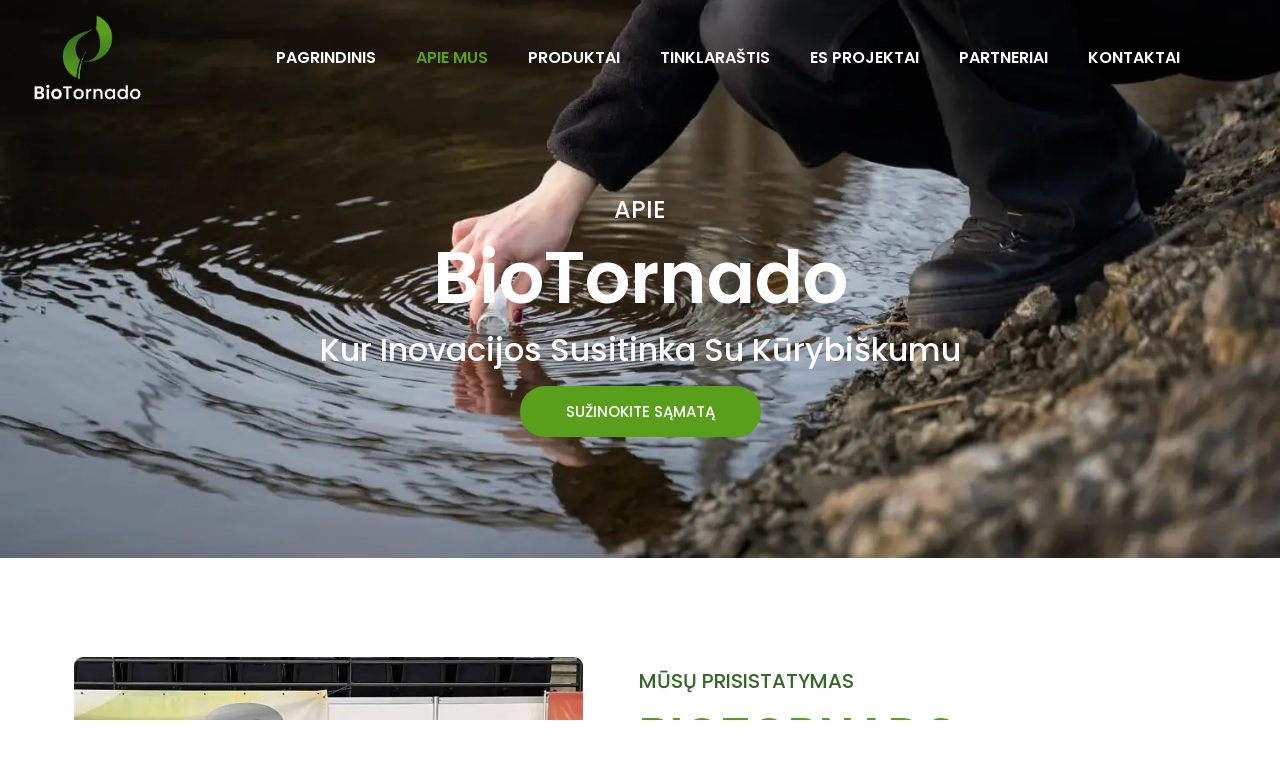

--- FILE ---
content_type: text/html
request_url: https://biotornado.lt/apie-mus/
body_size: 31799
content:
<!doctype html>
<html lang="lt-LT">
<head><meta charset="UTF-8">
	
	<meta name="viewport" content="width=device-width, initial-scale=1">
	<link rel="profile" href="https://gmpg.org/xfn/11">
	<meta name='robots' content='index, follow, max-image-preview:large, max-snippet:-1, max-video-preview:-1' />
<link rel="alternate" hreflang="en" href="https://biotornado.com/about-us/" />
<link rel="alternate" hreflang="lt" href="https://biotornado.lt/apie-mus/" />
<link rel="alternate" hreflang="es" href="https://biotornado.es/sobre-nosotros/" />
<link rel="alternate" hreflang="pl" href="https://biotornado.pl/o-nas/" />
<link rel="alternate" hreflang="x-default" href="https://biotornado.com/about-us/" />

	<!-- This site is optimized with the Yoast SEO plugin v25.9 - https://yoast.com/wordpress/plugins/seo/ -->
	<title>Apie &quot;BioTornado&quot; kompaniją 2020</title><link rel="preload" data-rocket-preload as="style" href="https://fonts.googleapis.com/css?family=Poppins%3A100%2C100italic%2C200%2C200italic%2C300%2C300italic%2C400%2C400italic%2C500%2C500italic%2C600%2C600italic%2C700%2C700italic%2C800%2C800italic%2C900%2C900italic&#038;subset=latin-ext&#038;display=swap" /><link rel="stylesheet" href="https://fonts.googleapis.com/css?family=Poppins%3A100%2C100italic%2C200%2C200italic%2C300%2C300italic%2C400%2C400italic%2C500%2C500italic%2C600%2C600italic%2C700%2C700italic%2C800%2C800italic%2C900%2C900italic&#038;subset=latin-ext&#038;display=swap" media="print" onload="this.media='all'" /><noscript><link rel="stylesheet" href="https://fonts.googleapis.com/css?family=Poppins%3A100%2C100italic%2C200%2C200italic%2C300%2C300italic%2C400%2C400italic%2C500%2C500italic%2C600%2C600italic%2C700%2C700italic%2C800%2C800italic%2C900%2C900italic&#038;subset=latin-ext&#038;display=swap" /></noscript>
	<meta name="description" content="UAB &quot;Biotechnologijos grupė&quot; vizija neapsiriboja vien tik nuotekų valymu. Mes matome ateitį, kurioje aplinkos tvarumas ir pažangiausios technologijos dera tarpusavyje." />
	<link rel="canonical" href="https://biotornado.lt/apie-mus/" />
	<meta property="og:locale" content="lt_LT" />
	<meta property="og:type" content="article" />
	<meta property="og:title" content="Apie &quot;BioTornado&quot; kompaniją 2020" />
	<meta property="og:description" content="UAB &quot;Biotechnologijos grupė&quot; vizija neapsiriboja vien tik nuotekų valymu. Mes matome ateitį, kurioje aplinkos tvarumas ir pažangiausios technologijos dera tarpusavyje." />
	<meta property="og:url" content="https://biotornado.lt/apie-mus/" />
	<meta property="article:publisher" content="https://facebook.com/biotornado" />
	<meta property="article:modified_time" content="2025-08-21T10:48:28+00:00" />
	<meta property="og:image" content="https://biotornado.com/wp-content/uploads/2024/05/BioTornado-team-Julius-Mazeika-and-Kestutis-Dakinevicius-e1709509731892.webp" />
	<meta name="twitter:card" content="summary_large_image" />
	<script data-jetpack-boost="ignore" type="application/ld+json" class="yoast-schema-graph">{"@context":"https://schema.org","@graph":[{"@type":"WebPage","@id":"https://biotornado.lt/apie-mus/","url":"https://biotornado.lt/apie-mus/","name":"Apie \"BioTornado\" kompaniją 2020","isPartOf":{"@id":"https://biotornado.lt/#website"},"primaryImageOfPage":{"@id":"https://biotornado.lt/apie-mus/#primaryimage"},"image":{"@id":"https://biotornado.lt/apie-mus/#primaryimage"},"thumbnailUrl":"https://biotornado.com/wp-content/uploads/2024/05/BioTornado-team-Julius-Mazeika-and-Kestutis-Dakinevicius-e1709509731892.webp","datePublished":"2024-02-22T01:02:52+00:00","dateModified":"2025-08-21T10:48:28+00:00","description":"UAB \"Biotechnologijos grupė\" vizija neapsiriboja vien tik nuotekų valymu. Mes matome ateitį, kurioje aplinkos tvarumas ir pažangiausios technologijos dera tarpusavyje.","breadcrumb":{"@id":"https://biotornado.lt/apie-mus/#breadcrumb"},"inLanguage":"lt-LT","potentialAction":[{"@type":"ReadAction","target":["https://biotornado.lt/apie-mus/"]}]},{"@type":"ImageObject","inLanguage":"lt-LT","@id":"https://biotornado.lt/apie-mus/#primaryimage","url":"https://biotornado.com/wp-content/uploads/2024/05/BioTornado-team-Julius-Mazeika-and-Kestutis-Dakinevicius-e1709509731892.webp","contentUrl":"https://biotornado.com/wp-content/uploads/2024/05/BioTornado-team-Julius-Mazeika-and-Kestutis-Dakinevicius-e1709509731892.webp"},{"@type":"BreadcrumbList","@id":"https://biotornado.lt/apie-mus/#breadcrumb","itemListElement":[{"@type":"ListItem","position":1,"name":"Home","item":"https://biotornado.lt/"},{"@type":"ListItem","position":2,"name":"Apie mus"}]},{"@type":"WebSite","@id":"https://biotornado.lt/#website","url":"https://biotornado.lt/","name":"BioTornado - Biological Wastewater Treatment Plants","description":"","publisher":{"@id":"https://biotornado.lt/#organization"},"alternateName":"BioTornado","potentialAction":[{"@type":"SearchAction","target":{"@type":"EntryPoint","urlTemplate":"https://biotornado.lt/?s={search_term_string}"},"query-input":{"@type":"PropertyValueSpecification","valueRequired":true,"valueName":"search_term_string"}}],"inLanguage":"lt-LT"},{"@type":"Organization","@id":"https://biotornado.lt/#organization","name":"BioTornado","alternateName":"BioTornado","url":"https://biotornado.lt/","logo":{"@type":"ImageObject","inLanguage":"lt-LT","@id":"https://biotornado.lt/#/schema/logo/image/","url":"https://i0.wp.com/biotornado.lt/wp-content/uploads/2024/03/Biotornado-Logo-500x500-1.png?fit=500%2C500&ssl=1","contentUrl":"https://i0.wp.com/biotornado.lt/wp-content/uploads/2024/03/Biotornado-Logo-500x500-1.png?fit=500%2C500&ssl=1","width":500,"height":500,"caption":"BioTornado"},"image":{"@id":"https://biotornado.lt/#/schema/logo/image/"},"sameAs":["https://facebook.com/biotornado"]}]}</script>
	<!-- / Yoast SEO plugin. -->


<link rel='dns-prefetch' href='//biotornado.com' />
<link href='https://fonts.gstatic.com' crossorigin rel='preconnect' />
<link rel='preconnect' href='//i0.wp.com' />
<link rel="alternate" type="application/rss+xml" title=" &raquo; Įrašų RSS srautas" href="https://biotornado.lt/feed/" />
<link rel="alternate" type="application/rss+xml" title=" &raquo; Komentarų RSS srautas" href="https://biotornado.lt/comments/feed/" />
<link rel="alternate" title="oEmbed (JSON)" type="application/json+oembed" href="https://biotornado.lt/wp-json/oembed/1.0/embed?url=https%3A%2F%2Fbiotornado.lt%2Fapie-mus%2F" />
<link rel="alternate" title="oEmbed (XML)" type="text/xml+oembed" href="https://biotornado.lt/wp-json/oembed/1.0/embed?url=https%3A%2F%2Fbiotornado.lt%2Fapie-mus%2F&#038;format=xml" />
<link data-minify="1" rel='stylesheet' id='all-css-6900335a4f993d60e68960b7f45e8272' href='https://biotornado.lt/wp-content/cache/min/1/wp-content/boost-cache/static/7eafecbb5e.min.css?ver=1764876750' type='text/css' media='all' />
<style id='wpml-legacy-horizontal-list-0-inline-css'>
.wpml-ls-statics-footer a, .wpml-ls-statics-footer .wpml-ls-sub-menu a, .wpml-ls-statics-footer .wpml-ls-sub-menu a:link, .wpml-ls-statics-footer li:not(.wpml-ls-current-language) .wpml-ls-link, .wpml-ls-statics-footer li:not(.wpml-ls-current-language) .wpml-ls-link:link {color:#444444;background-color:#ffffff;}.wpml-ls-statics-footer .wpml-ls-sub-menu a:hover,.wpml-ls-statics-footer .wpml-ls-sub-menu a:focus, .wpml-ls-statics-footer .wpml-ls-sub-menu a:link:hover, .wpml-ls-statics-footer .wpml-ls-sub-menu a:link:focus {color:#000000;background-color:#eeeeee;}.wpml-ls-statics-footer .wpml-ls-current-language > a {color:#444444;background-color:#ffffff;}.wpml-ls-statics-footer .wpml-ls-current-language:hover>a, .wpml-ls-statics-footer .wpml-ls-current-language>a:focus {color:#000000;background-color:#eeeeee;}
/*# sourceURL=wpml-legacy-horizontal-list-0-inline-css */
</style>
<style id='wp-img-auto-sizes-contain-inline-css'>
img:is([sizes=auto i],[sizes^="auto," i]){contain-intrinsic-size:3000px 1500px}
/*# sourceURL=wp-img-auto-sizes-contain-inline-css */
</style>
<style id='wp-emoji-styles-inline-css'>

	img.wp-smiley, img.emoji {
		display: inline !important;
		border: none !important;
		box-shadow: none !important;
		height: 1em !important;
		width: 1em !important;
		margin: 0 0.07em !important;
		vertical-align: -0.1em !important;
		background: none !important;
		padding: 0 !important;
	}
/*# sourceURL=wp-emoji-styles-inline-css */
</style>
<style id='rocket-lazyload-inline-css'>
.rll-youtube-player{position:relative;padding-bottom:56.23%;height:0;overflow:hidden;max-width:100%;}.rll-youtube-player:focus-within{outline: 2px solid currentColor;outline-offset: 5px;}.rll-youtube-player iframe{position:absolute;top:0;left:0;width:100%;height:100%;z-index:100;background:0 0}.rll-youtube-player img{bottom:0;display:block;left:0;margin:auto;max-width:100%;width:100%;position:absolute;right:0;top:0;border:none;height:auto;-webkit-transition:.4s all;-moz-transition:.4s all;transition:.4s all}.rll-youtube-player img:hover{-webkit-filter:brightness(75%)}.rll-youtube-player .play{height:100%;width:100%;left:0;top:0;position:absolute;background:url(https://biotornado.lt/wp-content/plugins/wp-rocket/assets/img/youtube.png) no-repeat center;background-color: transparent !important;cursor:pointer;border:none;}.wp-embed-responsive .wp-has-aspect-ratio .rll-youtube-player{position:absolute;padding-bottom:0;width:100%;height:100%;top:0;bottom:0;left:0;right:0}
/*# sourceURL=rocket-lazyload-inline-css */
</style>

<link rel="preconnect" href="https://fonts.gstatic.com/" crossorigin>




<link rel="https://api.w.org/" href="https://biotornado.lt/wp-json/" /><link rel="alternate" title="JSON" type="application/json" href="https://biotornado.lt/wp-json/wp/v2/pages/884" /><link rel="EditURI" type="application/rsd+xml" title="RSD" href="https://biotornado.lt/xmlrpc.php?rsd" />
<link rel='shortlink' href='https://biotornado.lt/?p=884' />
<meta name="generator" content="WPML ver:4.7.1 stt:37,1,4,32,40,2;" />
			<style>.cmplz-hidden {
					display: none !important;
				}</style><meta name="generator" content="Elementor 3.27.6; features: additional_custom_breakpoints; settings: css_print_method-external, google_font-enabled, font_display-swap">
			<style>
				.e-con.e-parent:nth-of-type(n+4):not(.e-lazyloaded):not(.e-no-lazyload),
				.e-con.e-parent:nth-of-type(n+4):not(.e-lazyloaded):not(.e-no-lazyload) * {
					background-image: none !important;
				}
				@media screen and (max-height: 1024px) {
					.e-con.e-parent:nth-of-type(n+3):not(.e-lazyloaded):not(.e-no-lazyload),
					.e-con.e-parent:nth-of-type(n+3):not(.e-lazyloaded):not(.e-no-lazyload) * {
						background-image: none !important;
					}
				}
				@media screen and (max-height: 640px) {
					.e-con.e-parent:nth-of-type(n+2):not(.e-lazyloaded):not(.e-no-lazyload),
					.e-con.e-parent:nth-of-type(n+2):not(.e-lazyloaded):not(.e-no-lazyload) * {
						background-image: none !important;
					}
				}
			</style>
			<link rel="icon" href="https://i0.wp.com/biotornado.lt/wp-content/uploads/2024/02/BioTornado-Fav-Icon-06.png?fit=32%2C32&#038;ssl=1" sizes="32x32" />
<link rel="icon" href="https://i0.wp.com/biotornado.lt/wp-content/uploads/2024/02/BioTornado-Fav-Icon-06.png?fit=192%2C192&#038;ssl=1" sizes="192x192" />
<link rel="apple-touch-icon" href="https://i0.wp.com/biotornado.lt/wp-content/uploads/2024/02/BioTornado-Fav-Icon-06.png?fit=180%2C180&#038;ssl=1" />
<meta name="msapplication-TileImage" content="https://i0.wp.com/biotornado.lt/wp-content/uploads/2024/02/BioTornado-Fav-Icon-06.png?fit=270%2C270&#038;ssl=1" />
<noscript><style id="rocket-lazyload-nojs-css">.rll-youtube-player, [data-lazy-src]{display:none !important;}</style></noscript><style id='global-styles-inline-css'>
:root{--wp--preset--aspect-ratio--square: 1;--wp--preset--aspect-ratio--4-3: 4/3;--wp--preset--aspect-ratio--3-4: 3/4;--wp--preset--aspect-ratio--3-2: 3/2;--wp--preset--aspect-ratio--2-3: 2/3;--wp--preset--aspect-ratio--16-9: 16/9;--wp--preset--aspect-ratio--9-16: 9/16;--wp--preset--color--black: #000000;--wp--preset--color--cyan-bluish-gray: #abb8c3;--wp--preset--color--white: #ffffff;--wp--preset--color--pale-pink: #f78da7;--wp--preset--color--vivid-red: #cf2e2e;--wp--preset--color--luminous-vivid-orange: #ff6900;--wp--preset--color--luminous-vivid-amber: #fcb900;--wp--preset--color--light-green-cyan: #7bdcb5;--wp--preset--color--vivid-green-cyan: #00d084;--wp--preset--color--pale-cyan-blue: #8ed1fc;--wp--preset--color--vivid-cyan-blue: #0693e3;--wp--preset--color--vivid-purple: #9b51e0;--wp--preset--gradient--vivid-cyan-blue-to-vivid-purple: linear-gradient(135deg,rgb(6,147,227) 0%,rgb(155,81,224) 100%);--wp--preset--gradient--light-green-cyan-to-vivid-green-cyan: linear-gradient(135deg,rgb(122,220,180) 0%,rgb(0,208,130) 100%);--wp--preset--gradient--luminous-vivid-amber-to-luminous-vivid-orange: linear-gradient(135deg,rgb(252,185,0) 0%,rgb(255,105,0) 100%);--wp--preset--gradient--luminous-vivid-orange-to-vivid-red: linear-gradient(135deg,rgb(255,105,0) 0%,rgb(207,46,46) 100%);--wp--preset--gradient--very-light-gray-to-cyan-bluish-gray: linear-gradient(135deg,rgb(238,238,238) 0%,rgb(169,184,195) 100%);--wp--preset--gradient--cool-to-warm-spectrum: linear-gradient(135deg,rgb(74,234,220) 0%,rgb(151,120,209) 20%,rgb(207,42,186) 40%,rgb(238,44,130) 60%,rgb(251,105,98) 80%,rgb(254,248,76) 100%);--wp--preset--gradient--blush-light-purple: linear-gradient(135deg,rgb(255,206,236) 0%,rgb(152,150,240) 100%);--wp--preset--gradient--blush-bordeaux: linear-gradient(135deg,rgb(254,205,165) 0%,rgb(254,45,45) 50%,rgb(107,0,62) 100%);--wp--preset--gradient--luminous-dusk: linear-gradient(135deg,rgb(255,203,112) 0%,rgb(199,81,192) 50%,rgb(65,88,208) 100%);--wp--preset--gradient--pale-ocean: linear-gradient(135deg,rgb(255,245,203) 0%,rgb(182,227,212) 50%,rgb(51,167,181) 100%);--wp--preset--gradient--electric-grass: linear-gradient(135deg,rgb(202,248,128) 0%,rgb(113,206,126) 100%);--wp--preset--gradient--midnight: linear-gradient(135deg,rgb(2,3,129) 0%,rgb(40,116,252) 100%);--wp--preset--font-size--small: 13px;--wp--preset--font-size--medium: 20px;--wp--preset--font-size--large: 36px;--wp--preset--font-size--x-large: 42px;--wp--preset--spacing--20: 0.44rem;--wp--preset--spacing--30: 0.67rem;--wp--preset--spacing--40: 1rem;--wp--preset--spacing--50: 1.5rem;--wp--preset--spacing--60: 2.25rem;--wp--preset--spacing--70: 3.38rem;--wp--preset--spacing--80: 5.06rem;--wp--preset--shadow--natural: 6px 6px 9px rgba(0, 0, 0, 0.2);--wp--preset--shadow--deep: 12px 12px 50px rgba(0, 0, 0, 0.4);--wp--preset--shadow--sharp: 6px 6px 0px rgba(0, 0, 0, 0.2);--wp--preset--shadow--outlined: 6px 6px 0px -3px rgb(255, 255, 255), 6px 6px rgb(0, 0, 0);--wp--preset--shadow--crisp: 6px 6px 0px rgb(0, 0, 0);}:root { --wp--style--global--content-size: 800px;--wp--style--global--wide-size: 1200px; }:where(body) { margin: 0; }.wp-site-blocks > .alignleft { float: left; margin-right: 2em; }.wp-site-blocks > .alignright { float: right; margin-left: 2em; }.wp-site-blocks > .aligncenter { justify-content: center; margin-left: auto; margin-right: auto; }:where(.wp-site-blocks) > * { margin-block-start: 24px; margin-block-end: 0; }:where(.wp-site-blocks) > :first-child { margin-block-start: 0; }:where(.wp-site-blocks) > :last-child { margin-block-end: 0; }:root { --wp--style--block-gap: 24px; }:root :where(.is-layout-flow) > :first-child{margin-block-start: 0;}:root :where(.is-layout-flow) > :last-child{margin-block-end: 0;}:root :where(.is-layout-flow) > *{margin-block-start: 24px;margin-block-end: 0;}:root :where(.is-layout-constrained) > :first-child{margin-block-start: 0;}:root :where(.is-layout-constrained) > :last-child{margin-block-end: 0;}:root :where(.is-layout-constrained) > *{margin-block-start: 24px;margin-block-end: 0;}:root :where(.is-layout-flex){gap: 24px;}:root :where(.is-layout-grid){gap: 24px;}.is-layout-flow > .alignleft{float: left;margin-inline-start: 0;margin-inline-end: 2em;}.is-layout-flow > .alignright{float: right;margin-inline-start: 2em;margin-inline-end: 0;}.is-layout-flow > .aligncenter{margin-left: auto !important;margin-right: auto !important;}.is-layout-constrained > .alignleft{float: left;margin-inline-start: 0;margin-inline-end: 2em;}.is-layout-constrained > .alignright{float: right;margin-inline-start: 2em;margin-inline-end: 0;}.is-layout-constrained > .aligncenter{margin-left: auto !important;margin-right: auto !important;}.is-layout-constrained > :where(:not(.alignleft):not(.alignright):not(.alignfull)){max-width: var(--wp--style--global--content-size);margin-left: auto !important;margin-right: auto !important;}.is-layout-constrained > .alignwide{max-width: var(--wp--style--global--wide-size);}body .is-layout-flex{display: flex;}.is-layout-flex{flex-wrap: wrap;align-items: center;}.is-layout-flex > :is(*, div){margin: 0;}body .is-layout-grid{display: grid;}.is-layout-grid > :is(*, div){margin: 0;}body{padding-top: 0px;padding-right: 0px;padding-bottom: 0px;padding-left: 0px;}a:where(:not(.wp-element-button)){text-decoration: underline;}:root :where(.wp-element-button, .wp-block-button__link){background-color: #32373c;border-width: 0;color: #fff;font-family: inherit;font-size: inherit;font-style: inherit;font-weight: inherit;letter-spacing: inherit;line-height: inherit;padding-top: calc(0.667em + 2px);padding-right: calc(1.333em + 2px);padding-bottom: calc(0.667em + 2px);padding-left: calc(1.333em + 2px);text-decoration: none;text-transform: inherit;}.has-black-color{color: var(--wp--preset--color--black) !important;}.has-cyan-bluish-gray-color{color: var(--wp--preset--color--cyan-bluish-gray) !important;}.has-white-color{color: var(--wp--preset--color--white) !important;}.has-pale-pink-color{color: var(--wp--preset--color--pale-pink) !important;}.has-vivid-red-color{color: var(--wp--preset--color--vivid-red) !important;}.has-luminous-vivid-orange-color{color: var(--wp--preset--color--luminous-vivid-orange) !important;}.has-luminous-vivid-amber-color{color: var(--wp--preset--color--luminous-vivid-amber) !important;}.has-light-green-cyan-color{color: var(--wp--preset--color--light-green-cyan) !important;}.has-vivid-green-cyan-color{color: var(--wp--preset--color--vivid-green-cyan) !important;}.has-pale-cyan-blue-color{color: var(--wp--preset--color--pale-cyan-blue) !important;}.has-vivid-cyan-blue-color{color: var(--wp--preset--color--vivid-cyan-blue) !important;}.has-vivid-purple-color{color: var(--wp--preset--color--vivid-purple) !important;}.has-black-background-color{background-color: var(--wp--preset--color--black) !important;}.has-cyan-bluish-gray-background-color{background-color: var(--wp--preset--color--cyan-bluish-gray) !important;}.has-white-background-color{background-color: var(--wp--preset--color--white) !important;}.has-pale-pink-background-color{background-color: var(--wp--preset--color--pale-pink) !important;}.has-vivid-red-background-color{background-color: var(--wp--preset--color--vivid-red) !important;}.has-luminous-vivid-orange-background-color{background-color: var(--wp--preset--color--luminous-vivid-orange) !important;}.has-luminous-vivid-amber-background-color{background-color: var(--wp--preset--color--luminous-vivid-amber) !important;}.has-light-green-cyan-background-color{background-color: var(--wp--preset--color--light-green-cyan) !important;}.has-vivid-green-cyan-background-color{background-color: var(--wp--preset--color--vivid-green-cyan) !important;}.has-pale-cyan-blue-background-color{background-color: var(--wp--preset--color--pale-cyan-blue) !important;}.has-vivid-cyan-blue-background-color{background-color: var(--wp--preset--color--vivid-cyan-blue) !important;}.has-vivid-purple-background-color{background-color: var(--wp--preset--color--vivid-purple) !important;}.has-black-border-color{border-color: var(--wp--preset--color--black) !important;}.has-cyan-bluish-gray-border-color{border-color: var(--wp--preset--color--cyan-bluish-gray) !important;}.has-white-border-color{border-color: var(--wp--preset--color--white) !important;}.has-pale-pink-border-color{border-color: var(--wp--preset--color--pale-pink) !important;}.has-vivid-red-border-color{border-color: var(--wp--preset--color--vivid-red) !important;}.has-luminous-vivid-orange-border-color{border-color: var(--wp--preset--color--luminous-vivid-orange) !important;}.has-luminous-vivid-amber-border-color{border-color: var(--wp--preset--color--luminous-vivid-amber) !important;}.has-light-green-cyan-border-color{border-color: var(--wp--preset--color--light-green-cyan) !important;}.has-vivid-green-cyan-border-color{border-color: var(--wp--preset--color--vivid-green-cyan) !important;}.has-pale-cyan-blue-border-color{border-color: var(--wp--preset--color--pale-cyan-blue) !important;}.has-vivid-cyan-blue-border-color{border-color: var(--wp--preset--color--vivid-cyan-blue) !important;}.has-vivid-purple-border-color{border-color: var(--wp--preset--color--vivid-purple) !important;}.has-vivid-cyan-blue-to-vivid-purple-gradient-background{background: var(--wp--preset--gradient--vivid-cyan-blue-to-vivid-purple) !important;}.has-light-green-cyan-to-vivid-green-cyan-gradient-background{background: var(--wp--preset--gradient--light-green-cyan-to-vivid-green-cyan) !important;}.has-luminous-vivid-amber-to-luminous-vivid-orange-gradient-background{background: var(--wp--preset--gradient--luminous-vivid-amber-to-luminous-vivid-orange) !important;}.has-luminous-vivid-orange-to-vivid-red-gradient-background{background: var(--wp--preset--gradient--luminous-vivid-orange-to-vivid-red) !important;}.has-very-light-gray-to-cyan-bluish-gray-gradient-background{background: var(--wp--preset--gradient--very-light-gray-to-cyan-bluish-gray) !important;}.has-cool-to-warm-spectrum-gradient-background{background: var(--wp--preset--gradient--cool-to-warm-spectrum) !important;}.has-blush-light-purple-gradient-background{background: var(--wp--preset--gradient--blush-light-purple) !important;}.has-blush-bordeaux-gradient-background{background: var(--wp--preset--gradient--blush-bordeaux) !important;}.has-luminous-dusk-gradient-background{background: var(--wp--preset--gradient--luminous-dusk) !important;}.has-pale-ocean-gradient-background{background: var(--wp--preset--gradient--pale-ocean) !important;}.has-electric-grass-gradient-background{background: var(--wp--preset--gradient--electric-grass) !important;}.has-midnight-gradient-background{background: var(--wp--preset--gradient--midnight) !important;}.has-small-font-size{font-size: var(--wp--preset--font-size--small) !important;}.has-medium-font-size{font-size: var(--wp--preset--font-size--medium) !important;}.has-large-font-size{font-size: var(--wp--preset--font-size--large) !important;}.has-x-large-font-size{font-size: var(--wp--preset--font-size--x-large) !important;}
/*# sourceURL=global-styles-inline-css */
</style>
<meta name="generator" content="WP Rocket 3.18.1.5" data-wpr-features="wpr_delay_js wpr_defer_js wpr_minify_js wpr_lazyload_images wpr_lazyload_iframes wpr_image_dimensions wpr_minify_css wpr_cdn wpr_desktop wpr_preload_links" /></head>
<body data-rsssl=1 data-cmplz=2 class="wp-singular page-template-default page page-id-884 wp-embed-responsive wp-theme-hello-elementor eio-default theme-default elementor-default elementor-kit-6 elementor-page elementor-page-884">

<!-- Google Tag Manager (noscript) -->

<!-- End Google Tag Manager (noscript) -->

<a class="skip-link screen-reader-text" href="#content">Eiti prie turinio</a>

		<div data-rocket-location-hash="6b4fef58d9b66dfa5119d7b086dff90a" data-elementor-type="header" data-elementor-id="1196" class="elementor elementor-1196 elementor-location-header" data-elementor-post-type="elementor_library">
					<section class="elementor-section elementor-top-section elementor-element elementor-element-417fc06 elementor-hidden-tablet elementor-hidden-mobile main-header-site elementor-section-boxed elementor-section-height-default elementor-section-height-default" data-id="417fc06" data-element_type="section" data-settings="{&quot;background_background&quot;:&quot;classic&quot;}">
						<div data-rocket-location-hash="82f6c6a00e9a86a2eaa3cc6e8d136714" class="elementor-container elementor-column-gap-default">
					<div class="elementor-column elementor-col-50 elementor-top-column elementor-element elementor-element-466d6fd" data-id="466d6fd" data-element_type="column">
			<div class="elementor-widget-wrap elementor-element-populated">
						<div class="elementor-element elementor-element-bed620f elementor-widget__width-initial elementor-widget elementor-widget-image" data-id="bed620f" data-element_type="widget" data-widget_type="image.default">
				<div class="elementor-widget-container">
																<a href="/">
							<img fetchpriority="high" width="650" height="532" src="data:image/svg+xml,%3Csvg%20xmlns='http://www.w3.org/2000/svg'%20viewBox='0%200%20650%20532'%3E%3C/svg%3E" class="attachment-full size-full wp-image-22" alt="BioTornado logo white text" data-lazy-srcset="https://i0.wp.com/biotornado.lt/wp-content/uploads/2024/02/BioTornado-Logo-2-06.png?w=650&amp;ssl=1 650w, https://i0.wp.com/biotornado.lt/wp-content/uploads/2024/02/BioTornado-Logo-2-06.png?resize=300%2C246&amp;ssl=1 300w" data-lazy-sizes="(max-width: 650px) 100vw, 650px" data-lazy-src="https://i0.wp.com/biotornado.lt/wp-content/uploads/2024/02/BioTornado-Logo-2-06.png?fit=650%2C532&amp;ssl=1" /><noscript><img fetchpriority="high" width="650" height="532" src="https://i0.wp.com/biotornado.lt/wp-content/uploads/2024/02/BioTornado-Logo-2-06.png?fit=650%2C532&amp;ssl=1" class="attachment-full size-full wp-image-22" alt="BioTornado logo white text" srcset="https://i0.wp.com/biotornado.lt/wp-content/uploads/2024/02/BioTornado-Logo-2-06.png?w=650&amp;ssl=1 650w, https://i0.wp.com/biotornado.lt/wp-content/uploads/2024/02/BioTornado-Logo-2-06.png?resize=300%2C246&amp;ssl=1 300w" sizes="(max-width: 650px) 100vw, 650px" /></noscript>								</a>
															</div>
				</div>
					</div>
		</div>
				<div class="elementor-column elementor-col-50 elementor-top-column elementor-element elementor-element-e5fd787" data-id="e5fd787" data-element_type="column">
			<div class="elementor-widget-wrap elementor-element-populated">
						<div class="elementor-element elementor-element-788668f elementor-nav-menu__align-center elementor-widget__width-inherit elementor-nav-menu--dropdown-tablet elementor-nav-menu__text-align-aside elementor-nav-menu--toggle elementor-nav-menu--burger elementor-widget elementor-widget-nav-menu" data-id="788668f" data-element_type="widget" data-settings="{&quot;layout&quot;:&quot;horizontal&quot;,&quot;submenu_icon&quot;:{&quot;value&quot;:&quot;&lt;i class=\&quot;fas fa-caret-down\&quot;&gt;&lt;\/i&gt;&quot;,&quot;library&quot;:&quot;fa-solid&quot;},&quot;toggle&quot;:&quot;burger&quot;}" data-widget_type="nav-menu.default">
				<div class="elementor-widget-container">
								<nav aria-label="Menu" class="elementor-nav-menu--main elementor-nav-menu__container elementor-nav-menu--layout-horizontal e--pointer-text e--animation-grow">
				<ul id="menu-1-788668f" class="elementor-nav-menu"><li class="menu-item menu-item-type-post_type menu-item-object-page menu-item-home menu-item-990"><a href="https://biotornado.lt/" class="elementor-item">Pagrindinis</a></li>
<li class="menu-item menu-item-type-post_type menu-item-object-page current-menu-item page_item page-item-884 current_page_item menu-item-991"><a href="https://biotornado.lt/apie-mus/" aria-current="page" class="elementor-item elementor-item-active">Apie mus</a></li>
<li class="menu-item menu-item-type-post_type menu-item-object-page menu-item-992"><a href="https://biotornado.lt/biologiniai-nuoteku-valymo-irenginiai-biotornado/" class="elementor-item">Produktai</a></li>
<li class="menu-item menu-item-type-post_type menu-item-object-page menu-item-2502"><a href="https://biotornado.lt/tinklarastis/" class="elementor-item">Tinklaraštis</a></li>
<li class="menu-item menu-item-type-post_type menu-item-object-page menu-item-2805"><a href="https://biotornado.lt/es-projektai/" class="elementor-item">ES projektai</a></li>
<li class="menu-item menu-item-type-post_type menu-item-object-page menu-item-2503"><a href="https://biotornado.lt/tapkite-partneriu/" class="elementor-item">Partneriai</a></li>
<li class="menu-item menu-item-type-post_type menu-item-object-page menu-item-2504"><a href="https://biotornado.lt/kontaktai/" class="elementor-item">Kontaktai</a></li>
</ul>			</nav>
					<div class="elementor-menu-toggle" role="button" tabindex="0" aria-label="Menu Toggle" aria-expanded="false">
			<i aria-hidden="true" role="presentation" class="elementor-menu-toggle__icon--open eicon-menu-bar"></i><i aria-hidden="true" role="presentation" class="elementor-menu-toggle__icon--close eicon-close"></i>		</div>
					<nav class="elementor-nav-menu--dropdown elementor-nav-menu__container" aria-hidden="true">
				<ul id="menu-2-788668f" class="elementor-nav-menu"><li class="menu-item menu-item-type-post_type menu-item-object-page menu-item-home menu-item-990"><a href="https://biotornado.lt/" class="elementor-item" tabindex="-1">Pagrindinis</a></li>
<li class="menu-item menu-item-type-post_type menu-item-object-page current-menu-item page_item page-item-884 current_page_item menu-item-991"><a href="https://biotornado.lt/apie-mus/" aria-current="page" class="elementor-item elementor-item-active" tabindex="-1">Apie mus</a></li>
<li class="menu-item menu-item-type-post_type menu-item-object-page menu-item-992"><a href="https://biotornado.lt/biologiniai-nuoteku-valymo-irenginiai-biotornado/" class="elementor-item" tabindex="-1">Produktai</a></li>
<li class="menu-item menu-item-type-post_type menu-item-object-page menu-item-2502"><a href="https://biotornado.lt/tinklarastis/" class="elementor-item" tabindex="-1">Tinklaraštis</a></li>
<li class="menu-item menu-item-type-post_type menu-item-object-page menu-item-2805"><a href="https://biotornado.lt/es-projektai/" class="elementor-item" tabindex="-1">ES projektai</a></li>
<li class="menu-item menu-item-type-post_type menu-item-object-page menu-item-2503"><a href="https://biotornado.lt/tapkite-partneriu/" class="elementor-item" tabindex="-1">Partneriai</a></li>
<li class="menu-item menu-item-type-post_type menu-item-object-page menu-item-2504"><a href="https://biotornado.lt/kontaktai/" class="elementor-item" tabindex="-1">Kontaktai</a></li>
</ul>			</nav>
						</div>
				</div>
					</div>
		</div>
					</div>
		</section>
				<section class="elementor-section elementor-top-section elementor-element elementor-element-5cd6e7c elementor-hidden-desktop elementor-section-boxed elementor-section-height-default elementor-section-height-default" data-id="5cd6e7c" data-element_type="section" data-settings="{&quot;background_background&quot;:&quot;classic&quot;}">
						<div data-rocket-location-hash="b3be091174dcd2d7573499587c59c9d9" class="elementor-container elementor-column-gap-default">
					<div class="elementor-column elementor-col-50 elementor-top-column elementor-element elementor-element-baeb0e2" data-id="baeb0e2" data-element_type="column">
			<div class="elementor-widget-wrap elementor-element-populated">
						<div class="elementor-element elementor-element-992708f elementor-widget elementor-widget-image" data-id="992708f" data-element_type="widget" data-widget_type="image.default">
				<div class="elementor-widget-container">
																<a href="/">
							<img fetchpriority="high" width="650" height="532" src="data:image/svg+xml,%3Csvg%20xmlns='http://www.w3.org/2000/svg'%20viewBox='0%200%20650%20532'%3E%3C/svg%3E" class="attachment-full size-full wp-image-22" alt="BioTornado logo white text" data-lazy-srcset="https://i0.wp.com/biotornado.lt/wp-content/uploads/2024/02/BioTornado-Logo-2-06.png?w=650&amp;ssl=1 650w, https://i0.wp.com/biotornado.lt/wp-content/uploads/2024/02/BioTornado-Logo-2-06.png?resize=300%2C246&amp;ssl=1 300w" data-lazy-sizes="(max-width: 650px) 100vw, 650px" data-lazy-src="https://i0.wp.com/biotornado.lt/wp-content/uploads/2024/02/BioTornado-Logo-2-06.png?fit=650%2C532&amp;ssl=1" /><noscript><img fetchpriority="high" width="650" height="532" src="https://i0.wp.com/biotornado.lt/wp-content/uploads/2024/02/BioTornado-Logo-2-06.png?fit=650%2C532&amp;ssl=1" class="attachment-full size-full wp-image-22" alt="BioTornado logo white text" srcset="https://i0.wp.com/biotornado.lt/wp-content/uploads/2024/02/BioTornado-Logo-2-06.png?w=650&amp;ssl=1 650w, https://i0.wp.com/biotornado.lt/wp-content/uploads/2024/02/BioTornado-Logo-2-06.png?resize=300%2C246&amp;ssl=1 300w" sizes="(max-width: 650px) 100vw, 650px" /></noscript>								</a>
															</div>
				</div>
					</div>
		</div>
				<div class="elementor-column elementor-col-50 elementor-top-column elementor-element elementor-element-61d3f08" data-id="61d3f08" data-element_type="column">
			<div class="elementor-widget-wrap elementor-element-populated">
						<div class="elementor-element elementor-element-235909b elementor-nav-menu__align-center elementor-nav-menu--stretch elementor-nav-menu__text-align-center elementor-nav-menu--dropdown-tablet elementor-nav-menu--toggle elementor-nav-menu--burger elementor-widget elementor-widget-nav-menu" data-id="235909b" data-element_type="widget" data-settings="{&quot;full_width&quot;:&quot;stretch&quot;,&quot;layout&quot;:&quot;horizontal&quot;,&quot;submenu_icon&quot;:{&quot;value&quot;:&quot;&lt;i class=\&quot;fas fa-caret-down\&quot;&gt;&lt;\/i&gt;&quot;,&quot;library&quot;:&quot;fa-solid&quot;},&quot;toggle&quot;:&quot;burger&quot;}" data-widget_type="nav-menu.default">
				<div class="elementor-widget-container">
								<nav aria-label="Menu" class="elementor-nav-menu--main elementor-nav-menu__container elementor-nav-menu--layout-horizontal e--pointer-underline e--animation-fade">
				<ul id="menu-1-235909b" class="elementor-nav-menu"><li class="menu-item menu-item-type-post_type menu-item-object-page menu-item-home menu-item-1002"><a href="https://biotornado.lt/" class="elementor-item">Pagrindinis</a></li>
<li class="menu-item menu-item-type-post_type menu-item-object-page current-menu-item page_item page-item-884 current_page_item menu-item-1003"><a href="https://biotornado.lt/apie-mus/" aria-current="page" class="elementor-item elementor-item-active">Apie mus</a></li>
<li class="menu-item menu-item-type-post_type menu-item-object-page menu-item-1004"><a href="https://biotornado.lt/biologiniai-nuoteku-valymo-irenginiai-biotornado/" class="elementor-item">BioTornado įrenginiai</a></li>
<li class="menu-item menu-item-type-post_type menu-item-object-page menu-item-1005"><a href="https://biotornado.lt/tapkite-partneriu/" class="elementor-item">Tapkite partneriu</a></li>
<li class="menu-item menu-item-type-post_type menu-item-object-page menu-item-1006"><a href="https://biotornado.lt/tinklarastis/" class="elementor-item">Tinklaraštis</a></li>
<li class="menu-item menu-item-type-post_type menu-item-object-page menu-item-1007"><a href="https://biotornado.lt/kontaktai/" class="elementor-item">Kontaktai</a></li>
</ul>			</nav>
					<div class="elementor-menu-toggle" role="button" tabindex="0" aria-label="Menu Toggle" aria-expanded="false">
			<i aria-hidden="true" role="presentation" class="elementor-menu-toggle__icon--open eicon-menu-bar"></i><i aria-hidden="true" role="presentation" class="elementor-menu-toggle__icon--close eicon-close"></i>		</div>
					<nav class="elementor-nav-menu--dropdown elementor-nav-menu__container" aria-hidden="true">
				<ul id="menu-2-235909b" class="elementor-nav-menu"><li class="menu-item menu-item-type-post_type menu-item-object-page menu-item-home menu-item-1002"><a href="https://biotornado.lt/" class="elementor-item" tabindex="-1">Pagrindinis</a></li>
<li class="menu-item menu-item-type-post_type menu-item-object-page current-menu-item page_item page-item-884 current_page_item menu-item-1003"><a href="https://biotornado.lt/apie-mus/" aria-current="page" class="elementor-item elementor-item-active" tabindex="-1">Apie mus</a></li>
<li class="menu-item menu-item-type-post_type menu-item-object-page menu-item-1004"><a href="https://biotornado.lt/biologiniai-nuoteku-valymo-irenginiai-biotornado/" class="elementor-item" tabindex="-1">BioTornado įrenginiai</a></li>
<li class="menu-item menu-item-type-post_type menu-item-object-page menu-item-1005"><a href="https://biotornado.lt/tapkite-partneriu/" class="elementor-item" tabindex="-1">Tapkite partneriu</a></li>
<li class="menu-item menu-item-type-post_type menu-item-object-page menu-item-1006"><a href="https://biotornado.lt/tinklarastis/" class="elementor-item" tabindex="-1">Tinklaraštis</a></li>
<li class="menu-item menu-item-type-post_type menu-item-object-page menu-item-1007"><a href="https://biotornado.lt/kontaktai/" class="elementor-item" tabindex="-1">Kontaktai</a></li>
</ul>			</nav>
						</div>
				</div>
					</div>
		</div>
					</div>
		</section>
				</div>
		
<main data-rocket-location-hash="83ef51a3b754dbbab4b782584426205a" id="content" class="site-main post-884 page type-page status-publish hentry">

	
	<div data-rocket-location-hash="c83da318538040736752f757a6274db5" class="page-content">
				<div data-rocket-location-hash="b88a0a0c175150f961fba5cf57171dbf" data-elementor-type="wp-page" data-elementor-id="884" class="elementor elementor-884 elementor-66" data-elementor-post-type="page">
						<section class="elementor-section elementor-top-section elementor-element elementor-element-706a059 elementor-section-full_width elementor-section-height-min-height elementor-section-height-default elementor-section-items-middle" data-id="706a059" data-element_type="section" data-settings="{&quot;background_background&quot;:&quot;video&quot;,&quot;background_video_link&quot;:&quot;https:\/\/youtu.be\/0BGXSNyEgjU&quot;,&quot;background_play_on_mobile&quot;:&quot;yes&quot;}">
								<div class="elementor-background-video-container">
													<div class="elementor-background-video-embed"></div>
												</div>
								<div class="elementor-container elementor-column-gap-default">
					<div class="elementor-column elementor-col-100 elementor-top-column elementor-element elementor-element-6dfd220" data-id="6dfd220" data-element_type="column">
			<div class="elementor-widget-wrap elementor-element-populated">
						<div class="elementor-element elementor-element-825861f elementor-widget elementor-widget-heading" data-id="825861f" data-element_type="widget" data-widget_type="heading.default">
				<div class="elementor-widget-container">
					<h4 class="elementor-heading-title elementor-size-default">APIE</h4>				</div>
				</div>
				<div class="elementor-element elementor-element-12a8141 elementor-widget elementor-widget-heading" data-id="12a8141" data-element_type="widget" data-widget_type="heading.default">
				<div class="elementor-widget-container">
					<h2 class="elementor-heading-title elementor-size-default">BioTornado</h2>				</div>
				</div>
				<div class="elementor-element elementor-element-a9c3dd8 elementor-widget elementor-widget-heading" data-id="a9c3dd8" data-element_type="widget" data-widget_type="heading.default">
				<div class="elementor-widget-container">
					<h2 class="elementor-heading-title elementor-size-default">kur inovacijos susitinka su kūrybiškumu</h2>				</div>
				</div>
				<div class="elementor-element elementor-element-2b9b928 elementor-widget__width-auto elementor-widget elementor-widget-button" data-id="2b9b928" data-element_type="widget" data-widget_type="button.default">
				<div class="elementor-widget-container">
									<div class="elementor-button-wrapper">
					<a class="elementor-button elementor-button-link elementor-size-sm" href="#quote">
						<span class="elementor-button-content-wrapper">
									<span class="elementor-button-text">Sužinokite sąmatą</span>
					</span>
					</a>
				</div>
								</div>
				</div>
					</div>
		</div>
					</div>
		</section>
				<section class="elementor-section elementor-top-section elementor-element elementor-element-1964f1b elementor-section-full_width elementor-section-height-default elementor-section-height-default" data-id="1964f1b" data-element_type="section">
						<div class="elementor-container elementor-column-gap-default">
					<div class="elementor-column elementor-col-100 elementor-top-column elementor-element elementor-element-6f5af46" data-id="6f5af46" data-element_type="column">
			<div class="elementor-widget-wrap elementor-element-populated">
						<section class="elementor-section elementor-inner-section elementor-element elementor-element-ed86913 elementor-section-boxed elementor-section-height-default elementor-section-height-default" data-id="ed86913" data-element_type="section">
						<div class="elementor-container elementor-column-gap-default">
					<div class="elementor-column elementor-col-50 elementor-inner-column elementor-element elementor-element-1b86e93" data-id="1b86e93" data-element_type="column">
			<div class="elementor-widget-wrap elementor-element-populated">
						<div class="elementor-element elementor-element-b32f09f elementor-widget elementor-widget-image" data-id="b32f09f" data-element_type="widget" data-widget_type="image.default">
				<div class="elementor-widget-container">
															<img decoding="async" width="990" height="1048" src="data:image/svg+xml,%3Csvg%20xmlns='http://www.w3.org/2000/svg'%20viewBox='0%200%20990%201048'%3E%3C/svg%3E" class="attachment-full size-full wp-image-1410" alt="" data-lazy-srcset="https://i0.wp.com/biotornado.lt/wp-content/uploads/2024/05/BioTornado-team-Julius-Mazeika-and-Kestutis-Dakinevicius-e1709509731892.webp?w=990&amp;ssl=1 990w, https://i0.wp.com/biotornado.lt/wp-content/uploads/2024/05/BioTornado-team-Julius-Mazeika-and-Kestutis-Dakinevicius-e1709509731892.webp?resize=283%2C300&amp;ssl=1 283w, https://i0.wp.com/biotornado.lt/wp-content/uploads/2024/05/BioTornado-team-Julius-Mazeika-and-Kestutis-Dakinevicius-e1709509731892.webp?resize=967%2C1024&amp;ssl=1 967w, https://i0.wp.com/biotornado.lt/wp-content/uploads/2024/05/BioTornado-team-Julius-Mazeika-and-Kestutis-Dakinevicius-e1709509731892.webp?resize=768%2C813&amp;ssl=1 768w" data-lazy-sizes="(max-width: 800px) 100vw, 800px" data-lazy-src="https://i0.wp.com/biotornado.lt/wp-content/uploads/2024/05/BioTornado-team-Julius-Mazeika-and-Kestutis-Dakinevicius-e1709509731892.webp?fit=990%2C1048&amp;ssl=1" /><noscript><img decoding="async" width="990" height="1048" src="https://i0.wp.com/biotornado.lt/wp-content/uploads/2024/05/BioTornado-team-Julius-Mazeika-and-Kestutis-Dakinevicius-e1709509731892.webp?fit=990%2C1048&amp;ssl=1" class="attachment-full size-full wp-image-1410" alt="" srcset="https://i0.wp.com/biotornado.lt/wp-content/uploads/2024/05/BioTornado-team-Julius-Mazeika-and-Kestutis-Dakinevicius-e1709509731892.webp?w=990&amp;ssl=1 990w, https://i0.wp.com/biotornado.lt/wp-content/uploads/2024/05/BioTornado-team-Julius-Mazeika-and-Kestutis-Dakinevicius-e1709509731892.webp?resize=283%2C300&amp;ssl=1 283w, https://i0.wp.com/biotornado.lt/wp-content/uploads/2024/05/BioTornado-team-Julius-Mazeika-and-Kestutis-Dakinevicius-e1709509731892.webp?resize=967%2C1024&amp;ssl=1 967w, https://i0.wp.com/biotornado.lt/wp-content/uploads/2024/05/BioTornado-team-Julius-Mazeika-and-Kestutis-Dakinevicius-e1709509731892.webp?resize=768%2C813&amp;ssl=1 768w" sizes="(max-width: 800px) 100vw, 800px" /></noscript>															</div>
				</div>
					</div>
		</div>
				<div class="elementor-column elementor-col-50 elementor-inner-column elementor-element elementor-element-69293f3" data-id="69293f3" data-element_type="column">
			<div class="elementor-widget-wrap elementor-element-populated">
						<div class="elementor-element elementor-element-a126a4a elementor-widget elementor-widget-heading" data-id="a126a4a" data-element_type="widget" data-widget_type="heading.default">
				<div class="elementor-widget-container">
					<h5 class="elementor-heading-title elementor-size-default">Mūsų prisistatymas</h5>				</div>
				</div>
				<div class="elementor-element elementor-element-f5e0eae elementor-widget elementor-widget-heading" data-id="f5e0eae" data-element_type="widget" data-widget_type="heading.default">
				<div class="elementor-widget-container">
					<h2 class="elementor-heading-title elementor-size-default">Biotornado</h2>				</div>
				</div>
				<div class="elementor-element elementor-element-0b8c9d2 elementor-widget elementor-widget-text-editor" data-id="0b8c9d2" data-element_type="widget" data-widget_type="text-editor.default">
				<div class="elementor-widget-container">
									<p>Jau dešimtmetį teikiame individualius nuotekų valymo sprendimus visoje Lietuvoje. Esame įsipareigoję savo klientams pasiūlyti geriausias turimas technologijas. Tai užtikrina, kad klientai liktų patenkinti ir kartu teikti pirmenybę aplinkos apsaugai. Mūsų novatoriška &#8222;BioTornado&#8221; technologija pelnė klientų pasitikėjimą &#8211; ji įdiegta daugiau nei 4000 vietų.</p>
<p>&#8222;BioTornado&#8221; sprendžia buitinių nuotekų problemą, naudodama 8 kamerų novatorišką ateities technologiją. Jis ne tik visiškai atitinka Lietuvos teisės aktuose nustatytas išeigos ribas, bet ir užtikrina itin gryną išeigą, tinkamą naudoti aplinkoje arba potencialiai perdirbti žaliosioms erdvėms. Naudodami &#8222;BioTornado&#8221; ne tik gaunate vandens žaliosioms erdvėms, bet ir taupote energiją, nes nebereikia siurblių ir nuotekų šalinimo iš septikų.</p>								</div>
				</div>
					</div>
		</div>
					</div>
		</section>
				<section class="elementor-section elementor-inner-section elementor-element elementor-element-734997d elementor-reverse-mobile elementor-section-boxed elementor-section-height-default elementor-section-height-default" data-id="734997d" data-element_type="section">
						<div class="elementor-container elementor-column-gap-default">
					<div class="elementor-column elementor-col-33 elementor-inner-column elementor-element elementor-element-26ea290" data-id="26ea290" data-element_type="column">
			<div class="elementor-widget-wrap elementor-element-populated">
						<div class="elementor-element elementor-element-63272e1 elementor-widget elementor-widget-heading" data-id="63272e1" data-element_type="widget" data-widget_type="heading.default">
				<div class="elementor-widget-container">
					<h5 class="elementor-heading-title elementor-size-default">Mūsų įmonės istorija</h5>				</div>
				</div>
				<div class="elementor-element elementor-element-0224e2a elementor-widget elementor-widget-text-editor" data-id="0224e2a" data-element_type="widget" data-widget_type="text-editor.default">
				<div class="elementor-widget-container">
									<p>Svarbiausias mūsų istorijos įvykis &#8211; 2020 m. pristatyta &#8222;BioTornado&#8221; technologija. Šis kruopščiai sukurtas ir tiksliai sertifikuotas biologinio valymo įrenginys turi prestižinį CE ženklą, rodantį atitiktį griežtiems Europos standartams. Nuo tada, kai pradėjo veikti, &#8222;BioTornado&#8221; pakeitė nuotekų valymą ir pasiekė įspūdingą 98 % efektyvumą. Dėl savo išskirtinių eksploatacinių savybių ji sulaukė daug pagyrų ir tapo pirmuoju pasirinkimu nuotekų pramonėje.</p>
								</div>
				</div>
					</div>
		</div>
				<div class="elementor-column elementor-col-33 elementor-inner-column elementor-element elementor-element-8af777f" data-id="8af777f" data-element_type="column">
			<div class="elementor-widget-wrap elementor-element-populated">
						<div class="elementor-element elementor-element-3243559 elementor-widget elementor-widget-heading" data-id="3243559" data-element_type="widget" data-widget_type="heading.default">
				<div class="elementor-widget-container">
					<h5 class="elementor-heading-title elementor-size-default">Mūsų vizijos formuluotė</h5>				</div>
				</div>
				<div class="elementor-element elementor-element-cfb1bae elementor-widget__width-initial elementor-widget elementor-widget-text-editor" data-id="cfb1bae" data-element_type="widget" data-widget_type="text-editor.default">
				<div class="elementor-widget-container">
									<p>UAB &#8222;Biotechnologijos grupė&#8221; vizija neapsiriboja vien tik nuotekų valymu. Mes matome ateitį, kurioje aplinkos tvarumas ir pažangiausios technologijos dera tarpusavyje. Skatinami aistros naujovėms, siekiame pirmauti pramonėje nuolat kurdami novatoriškus sprendimus, kurie iš naujo nustato kokybės standartus.</p>
								</div>
				</div>
					</div>
		</div>
				<div class="elementor-column elementor-col-33 elementor-inner-column elementor-element elementor-element-b4e0fc3" data-id="b4e0fc3" data-element_type="column">
			<div class="elementor-widget-wrap elementor-element-populated">
						<div class="elementor-element elementor-element-44b4c1a elementor-widget elementor-widget-image" data-id="44b4c1a" data-element_type="widget" data-widget_type="image.default">
				<div class="elementor-widget-container">
															<img decoding="async" width="800" height="1067" src="data:image/svg+xml,%3Csvg%20xmlns='http://www.w3.org/2000/svg'%20viewBox='0%200%20800%201067'%3E%3C/svg%3E" class="attachment-full size-full wp-image-1428" alt="" data-lazy-srcset="https://i0.wp.com/biotornado.lt/wp-content/uploads/2024/05/Wastewater-treatment-plant-for-decentralized-areas.webp?w=800&amp;ssl=1 800w, https://i0.wp.com/biotornado.lt/wp-content/uploads/2024/05/Wastewater-treatment-plant-for-decentralized-areas.webp?resize=225%2C300&amp;ssl=1 225w, https://i0.wp.com/biotornado.lt/wp-content/uploads/2024/05/Wastewater-treatment-plant-for-decentralized-areas.webp?resize=768%2C1024&amp;ssl=1 768w" data-lazy-sizes="(max-width: 800px) 100vw, 800px" data-lazy-src="https://i0.wp.com/biotornado.lt/wp-content/uploads/2024/05/Wastewater-treatment-plant-for-decentralized-areas.webp?fit=800%2C1067&amp;ssl=1" /><noscript><img decoding="async" width="800" height="1067" src="https://i0.wp.com/biotornado.lt/wp-content/uploads/2024/05/Wastewater-treatment-plant-for-decentralized-areas.webp?fit=800%2C1067&amp;ssl=1" class="attachment-full size-full wp-image-1428" alt="" srcset="https://i0.wp.com/biotornado.lt/wp-content/uploads/2024/05/Wastewater-treatment-plant-for-decentralized-areas.webp?w=800&amp;ssl=1 800w, https://i0.wp.com/biotornado.lt/wp-content/uploads/2024/05/Wastewater-treatment-plant-for-decentralized-areas.webp?resize=225%2C300&amp;ssl=1 225w, https://i0.wp.com/biotornado.lt/wp-content/uploads/2024/05/Wastewater-treatment-plant-for-decentralized-areas.webp?resize=768%2C1024&amp;ssl=1 768w" sizes="(max-width: 800px) 100vw, 800px" /></noscript>															</div>
				</div>
					</div>
		</div>
					</div>
		</section>
					</div>
		</div>
					</div>
		</section>
				<section class="elementor-section elementor-top-section elementor-element elementor-element-af6a9d0 elementor-section-full_width elementor-section-height-default elementor-section-height-default" data-id="af6a9d0" data-element_type="section">
						<div class="elementor-container elementor-column-gap-default">
					<div class="elementor-column elementor-col-50 elementor-top-column elementor-element elementor-element-1c72753" data-id="1c72753" data-element_type="column">
			<div class="elementor-widget-wrap elementor-element-populated">
						<div class="elementor-element elementor-element-ac13e9b elementor-widget elementor-widget-heading" data-id="ac13e9b" data-element_type="widget" data-widget_type="heading.default">
				<div class="elementor-widget-container">
					<h5 class="elementor-heading-title elementor-size-default">Mūsų įmonės vertybės</h5>				</div>
				</div>
				<div class="elementor-element elementor-element-e627c99 elementor-widget elementor-widget-heading" data-id="e627c99" data-element_type="widget" data-widget_type="heading.default">
				<div class="elementor-widget-container">
					<h2 class="elementor-heading-title elementor-size-default">Biotornado</h2>				</div>
				</div>
				<div class="elementor-element elementor-element-8130b85 elementor-widget elementor-widget-text-editor" data-id="8130b85" data-element_type="widget" data-widget_type="text-editor.default">
				<div class="elementor-widget-container">
									<p>&#8222;Biotornado&#8221; pirmenybę teikiame į klientą orientuotai technologijai, optimaliam kainos ir kokybės santykiui ir tvirtam įsipareigojimui saugoti aplinką. Mūsų nuotekų valymo sprendimai atspindi šias pagrindines vertybes ir užtikrina efektyvumą bei tvarumą.</p>
								</div>
				</div>
					</div>
		</div>
				<div class="elementor-column elementor-col-50 elementor-top-column elementor-element elementor-element-fd46cc1" data-id="fd46cc1" data-element_type="column">
			<div class="elementor-widget-wrap elementor-element-populated">
						<div class="elementor-element elementor-element-2883155 elementor-widget elementor-widget-ucaddon_uc_icon_accordion" data-id="2883155" data-element_type="widget" data-widget_type="ucaddon_uc_icon_accordion.default">
				<div class="elementor-widget-container">
					<!-- start Icon Accordion -->
		<link data-minify="1" id='font-awesome-css' href='https://biotornado.lt/wp-content/cache/min/1/wp-content/plugins/unlimited-elements-for-elementor-premium/assets_libraries/font-awesome5/css/fontawesome-all.min.css?ver=1763371551' type='text/css' rel='stylesheet' >
		<link data-minify="1" id='font-awesome-4-shim-css' href='https://biotornado.lt/wp-content/cache/min/1/wp-content/plugins/unlimited-elements-for-elementor-premium/assets_libraries/font-awesome5/css/fontawesome-v4-shims.css?ver=1763371551' type='text/css' rel='stylesheet' >

			<style type="text/css">/* widget: Icon Accordion */

#uc_uc_icon_accordion_elementor_2883155 *{
	box-sizing: border-box;
}
#uc_uc_icon_accordion_elementor_2883155 .uc_container .uc-heading
{
	cursor:pointer;
    display:flex;
    align-items:center;
    transition:0.3s;
}
#uc_uc_icon_accordion_elementor_2883155 .uc_container .uc-heading span.bbb
{
	display:block;
	
}
#uc_uc_icon_accordion_elementor_2883155 .uc_ac_box.uc-item-active span.uc_dactive
{
	display:none;
}
#uc_uc_icon_accordion_elementor_2883155 .uc_ac_box:not(.uc-item-active) span.uc_active
{
	display:none;
}

#uc_uc_icon_accordion_elementor_2883155 .ue_icon_holder,
#uc_uc_icon_accordion_elementor_2883155 .ue_icon_spacing
{
  flex-grow:0;
  flex-shrink:0; 
}
#uc_uc_icon_accordion_elementor_2883155 .uc_content{
	display: none;
}
#uc_uc_icon_accordion_elementor_2883155 .ue_icon
{
  display:flex;
  justify-content:center;
  align-items:center;
  line-height:1em;
  transition:0.3s;
}

#uc_uc_icon_accordion_elementor_2883155 .ue_icon svg
{
  height:1em;
  width:1em;
}

#uc_uc_icon_accordion_elementor_2883155 .ue_expand_inside
{
  display:flex;
  justify-content:center;
  align-items:center;
  line-height:1em;
}

#uc_uc_icon_accordion_elementor_2883155 .ue_expand_inside svg
{
  height:1em;
  width:1em;
}

#uc_uc_icon_accordion_elementor_2883155 .ue_expand,
#uc_uc_icon_accordion_elementor_2883155 .ue_expand_spacing
{
  flex-grow:0;
  flex-shrink:0;
}

#uc_uc_icon_accordion_elementor_2883155 .ue_title
{
  flex-grow:1;
}

#uc_uc_icon_accordion_elementor_2883155 .uc_ac_box:last-child
{
  margin-bottom:0px;
}

#uc_uc_icon_accordion_elementor_2883155 .uc_ac_box
{
  overflow:hidden;
}
#uc_uc_icon_accordion_elementor_2883155_item1 .ue_icon
{
  background-color:;
}

#uc_uc_icon_accordion_elementor_2883155_item1 .ue-heading
{
  background-color:;
}
#uc_uc_icon_accordion_elementor_2883155_item2 .ue_icon
{
  background-color:;
}

#uc_uc_icon_accordion_elementor_2883155_item2 .ue-heading
{
  background-color:;
}
#uc_uc_icon_accordion_elementor_2883155_item3 .ue_icon
{
  background-color:;
}

#uc_uc_icon_accordion_elementor_2883155_item3 .ue-heading
{
  background-color:;
}


</style>

			<div class="uc_material_accordion " id="uc_uc_icon_accordion_elementor_2883155" data-name="" data-closeothers="true" >
    	<div class="uc_container">
            

<div class="uc_ac_box ">
  <div class="uc-heading uc_trigger">
    
        <div class="ue_icon_holder">
      <div class="ue_icon"><i class='fas fa-leaf'></i></div>
    </div>
    <div class="ue_icon_spacing"></div>
        
    <div class="ue_title">Į klientus orientuota technologija</div>
    
    
        <div class="ue_expand_spacing"></div>
    <div class="ue_expand">
      <div class="ue_expand_inside">
      <span class="uc_dactive bbb ue_accordion_icon" ><i class='fas fa-plus'></i></span>
      <span class="uc_active bbb ue_accordion_icon"><i class='fas fa-minus'></i></span>
      </div>
    </div>
        
  </div>
  <!-- end of heading -->
  
  
  <div class="uc_content" >
          <p>Pirmenybę teikiame naudotojui patogiems sprendimams, kurie didina efektyvumą nesukeldami trikdžių ar problemų.</p>

     
    
     
    
  </div>
</div>


<div class="uc_ac_box ">
  <div class="uc-heading uc_trigger">
    
        <div class="ue_icon_holder">
      <div class="ue_icon"><i class='fas fa-leaf'></i></div>
    </div>
    <div class="ue_icon_spacing"></div>
        
    <div class="ue_title">Optimalus kainos ir kokybės santykis</div>
    
    
        <div class="ue_expand_spacing"></div>
    <div class="ue_expand">
      <div class="ue_expand_inside">
      <span class="uc_dactive bbb ue_accordion_icon" ><i class='fas fa-plus'></i></span>
      <span class="uc_active bbb ue_accordion_icon"><i class='fas fa-minus'></i></span>
      </div>
    </div>
        
  </div>
  <!-- end of heading -->
  
  
  <div class="uc_content" >
          <p>Siekiame surasti ir pateikti geriausią kainos ir kokybės santykį visiems savo produktams ir paslaugoms, kad mūsų klientai mėgautųsi išskirtine verte už geriausią kainą.</p>

     
    
     
    
  </div>
</div>


<div class="uc_ac_box ">
  <div class="uc-heading uc_trigger">
    
        <div class="ue_icon_holder">
      <div class="ue_icon"><i class='fas fa-leaf'></i></div>
    </div>
    <div class="ue_icon_spacing"></div>
        
    <div class="ue_title">Įsipareigojimas saugoti aplinką</div>
    
    
        <div class="ue_expand_spacing"></div>
    <div class="ue_expand">
      <div class="ue_expand_inside">
      <span class="uc_dactive bbb ue_accordion_icon" ><i class='fas fa-plus'></i></span>
      <span class="uc_active bbb ue_accordion_icon"><i class='fas fa-minus'></i></span>
      </div>
    </div>
        
  </div>
  <!-- end of heading -->
  
  
  <div class="uc_content" >
          <p>Esame įsipareigoję išsaugoti gamtą ateities kartoms. Mūsų praktika, gaminiai ir technologijos atitinka aplinkosaugos principus, skatina tvarumą ir ekologiškesnę ateitį.</p>

     
    
     
    
  </div>
</div>

        </div>
</div>
			<!-- end Icon Accordion -->				</div>
				</div>
					</div>
		</div>
					</div>
		</section>
				<section class="elementor-section elementor-top-section elementor-element elementor-element-4f3cfdf elementor-section-full_width elementor-reverse-mobile elementor-section-height-default elementor-section-height-default" data-id="4f3cfdf" data-element_type="section">
						<div class="elementor-container elementor-column-gap-default">
					<div class="elementor-column elementor-col-50 elementor-top-column elementor-element elementor-element-25459be" data-id="25459be" data-element_type="column">
			<div class="elementor-widget-wrap elementor-element-populated">
						<div class="elementor-element elementor-element-f619f97 elementor-widget elementor-widget-ucaddon_uc_icon_accordion" data-id="f619f97" data-element_type="widget" data-widget_type="ucaddon_uc_icon_accordion.default">
				<div class="elementor-widget-container">
					<!-- start Icon Accordion -->

			<style type="text/css">/* widget: Icon Accordion */

#uc_uc_icon_accordion_elementor_f619f97 *{
	box-sizing: border-box;
}
#uc_uc_icon_accordion_elementor_f619f97 .uc_container .uc-heading
{
	cursor:pointer;
    display:flex;
    align-items:center;
    transition:0.3s;
}
#uc_uc_icon_accordion_elementor_f619f97 .uc_container .uc-heading span.bbb
{
	display:block;
	
}
#uc_uc_icon_accordion_elementor_f619f97 .uc_ac_box.uc-item-active span.uc_dactive
{
	display:none;
}
#uc_uc_icon_accordion_elementor_f619f97 .uc_ac_box:not(.uc-item-active) span.uc_active
{
	display:none;
}

#uc_uc_icon_accordion_elementor_f619f97 .ue_icon_holder,
#uc_uc_icon_accordion_elementor_f619f97 .ue_icon_spacing
{
  flex-grow:0;
  flex-shrink:0; 
}
#uc_uc_icon_accordion_elementor_f619f97 .uc_content{
	display: none;
}
#uc_uc_icon_accordion_elementor_f619f97 .ue_icon
{
  display:flex;
  justify-content:center;
  align-items:center;
  line-height:1em;
  transition:0.3s;
}

#uc_uc_icon_accordion_elementor_f619f97 .ue_icon svg
{
  height:1em;
  width:1em;
}

#uc_uc_icon_accordion_elementor_f619f97 .ue_expand_inside
{
  display:flex;
  justify-content:center;
  align-items:center;
  line-height:1em;
}

#uc_uc_icon_accordion_elementor_f619f97 .ue_expand_inside svg
{
  height:1em;
  width:1em;
}

#uc_uc_icon_accordion_elementor_f619f97 .ue_expand,
#uc_uc_icon_accordion_elementor_f619f97 .ue_expand_spacing
{
  flex-grow:0;
  flex-shrink:0;
}

#uc_uc_icon_accordion_elementor_f619f97 .ue_title
{
  flex-grow:1;
}

#uc_uc_icon_accordion_elementor_f619f97 .uc_ac_box:last-child
{
  margin-bottom:0px;
}

#uc_uc_icon_accordion_elementor_f619f97 .uc_ac_box
{
  overflow:hidden;
}
#uc_uc_icon_accordion_elementor_f619f97_item1 .ue_icon
{
  background-color:;
}

#uc_uc_icon_accordion_elementor_f619f97_item1 .ue-heading
{
  background-color:;
}
#uc_uc_icon_accordion_elementor_f619f97_item2 .ue_icon
{
  background-color:;
}

#uc_uc_icon_accordion_elementor_f619f97_item2 .ue-heading
{
  background-color:;
}
#uc_uc_icon_accordion_elementor_f619f97_item3 .ue_icon
{
  background-color:;
}

#uc_uc_icon_accordion_elementor_f619f97_item3 .ue-heading
{
  background-color:;
}


</style>

			<div class="uc_material_accordion " id="uc_uc_icon_accordion_elementor_f619f97" data-name="" data-closeothers="true" >
    	<div class="uc_container">
            

<div class="uc_ac_box ">
  <div class="uc-heading uc_trigger">
    
        <div class="ue_icon_holder">
      <div class="ue_icon"><i class='fas fa-leaf'></i></div>
    </div>
    <div class="ue_icon_spacing"></div>
        
    <div class="ue_title">Aplinkai atsparūs komponentai</div>
    
    
        <div class="ue_expand_spacing"></div>
    <div class="ue_expand">
      <div class="ue_expand_inside">
      <span class="uc_dactive bbb ue_accordion_icon" ><i class='fas fa-plus'></i></span>
      <span class="uc_active bbb ue_accordion_icon"><i class='fas fa-minus'></i></span>
      </div>
    </div>
        
  </div>
  <!-- end of heading -->
  
  
  <div class="uc_content" >
          <p>Visos įrenginyje naudojamos medžiagos yra atsparios aplinkos veiksniams, todėl gaminys ilgaamžis net ir esant sudėtingomis sąlygomis.</p>

     
    
     
    
  </div>
</div>


<div class="uc_ac_box ">
  <div class="uc-heading uc_trigger">
    
        <div class="ue_icon_holder">
      <div class="ue_icon"><i class='fas fa-leaf'></i></div>
    </div>
    <div class="ue_icon_spacing"></div>
        
    <div class="ue_title">Švaraus vandens užtikrinimas</div>
    
    
        <div class="ue_expand_spacing"></div>
    <div class="ue_expand">
      <div class="ue_expand_inside">
      <span class="uc_dactive bbb ue_accordion_icon" ><i class='fas fa-plus'></i></span>
      <span class="uc_active bbb ue_accordion_icon"><i class='fas fa-minus'></i></span>
      </div>
    </div>
        
  </div>
  <!-- end of heading -->
  
  
  <div class="uc_content" >
          <p>Mūsų aplinkai nekenksmingas dizainas ne tik naudoja tvarias medžiagas, bet ir užtikrina ilgalaikį švaraus vandens tiekimą. Derindami aukštos kokybės, ekologiškus komponentus, užtikriname tvarų vandens naudojimą.</p>

     
    
     
    
  </div>
</div>


<div class="uc_ac_box ">
  <div class="uc-heading uc_trigger">
    
        <div class="ue_icon_holder">
      <div class="ue_icon"><i class='fas fa-leaf'></i></div>
    </div>
    <div class="ue_icon_spacing"></div>
        
    <div class="ue_title">Susipažinkite su mūsų ekspertais</div>
    
    
        <div class="ue_expand_spacing"></div>
    <div class="ue_expand">
      <div class="ue_expand_inside">
      <span class="uc_dactive bbb ue_accordion_icon" ><i class='fas fa-plus'></i></span>
      <span class="uc_active bbb ue_accordion_icon"><i class='fas fa-minus'></i></span>
      </div>
    </div>
        
  </div>
  <!-- end of heading -->
  
  
  <div class="uc_content" >
          <p>Esame čia, kad galėtume jums pasiūlyti geriausią įmanomą ir jums pritaikytą sprendimą dėl jūsų buitinių nuotekų.</p>

     
    
     
    
  </div>
</div>

        </div>
</div>
			<!-- end Icon Accordion -->				</div>
				</div>
					</div>
		</div>
				<div class="elementor-column elementor-col-50 elementor-top-column elementor-element elementor-element-ceb3c56" data-id="ceb3c56" data-element_type="column">
			<div class="elementor-widget-wrap elementor-element-populated">
						<div class="elementor-element elementor-element-9257802 elementor-widget elementor-widget-heading" data-id="9257802" data-element_type="widget" data-widget_type="heading.default">
				<div class="elementor-widget-container">
					<h5 class="elementor-heading-title elementor-size-default">Mūsų atsakomybė už aplinką</h5>				</div>
				</div>
				<div class="elementor-element elementor-element-bd4b89c elementor-widget elementor-widget-heading" data-id="bd4b89c" data-element_type="widget" data-widget_type="heading.default">
				<div class="elementor-widget-container">
					<h2 class="elementor-heading-title elementor-size-default">Biotornado</h2>				</div>
				</div>
				<div class="elementor-element elementor-element-6c23e48 elementor-widget elementor-widget-text-editor" data-id="6c23e48" data-element_type="widget" data-widget_type="text-editor.default">
				<div class="elementor-widget-container">
									<p>&#8222;Biotornado&#8221; pirmenybę teikiame aplinkosauginei atsakomybei. Taikydami tvarią praktiką ir gamindami ekologiškus gaminius, siekiame kuo labiau sumažinti savo ekologinį pėdsaką ir išsaugoti planetos gamtinius išteklius ateities kartoms.</p>
								</div>
				</div>
					</div>
		</div>
					</div>
		</section>
				<section class="elementor-section elementor-top-section elementor-element elementor-element-33d0f45 elementor-section-full_width elementor-section-height-default elementor-section-height-default" data-id="33d0f45" data-element_type="section">
						<div class="elementor-container elementor-column-gap-default">
					<div class="elementor-column elementor-col-100 elementor-top-column elementor-element elementor-element-edadd46" data-id="edadd46" data-element_type="column">
			<div class="elementor-widget-wrap elementor-element-populated">
						<div class="elementor-element elementor-element-f56e425 elementor-widget elementor-widget-heading" data-id="f56e425" data-element_type="widget" data-widget_type="heading.default">
				<div class="elementor-widget-container">
					<h5 class="elementor-heading-title elementor-size-default">Mūsų komanda</h5>				</div>
				</div>
				<div class="elementor-element elementor-element-fdf5f7c elementor-widget elementor-widget-heading" data-id="fdf5f7c" data-element_type="widget" data-widget_type="heading.default">
				<div class="elementor-widget-container">
					<h1 class="elementor-heading-title elementor-size-default">"BioTornado" ekspertai</h1>				</div>
				</div>
				<section class="elementor-section elementor-inner-section elementor-element elementor-element-2425ec6 elementor-section-boxed elementor-section-height-default elementor-section-height-default" data-id="2425ec6" data-element_type="section">
						<div class="elementor-container elementor-column-gap-default">
					<div class="elementor-column elementor-col-16 elementor-inner-column elementor-element elementor-element-571264e" data-id="571264e" data-element_type="column">
			<div class="elementor-widget-wrap elementor-element-populated">
						<div class="elementor-element elementor-element-f8afc3e elementor-widget elementor-widget-ucaddon_uc_team_member_overlay_bottom" data-id="f8afc3e" data-element_type="widget" data-widget_type="ucaddon_uc_team_member_overlay_bottom.default">
				<div class="elementor-widget-container">
					<!-- start Team Member Sliding Effect -->
		<link data-minify="1" id='uc_ac_assets_file_uc_team_member_overlay_bottom_css_2027-css' href='https://biotornado.lt/wp-content/cache/min/1/wp-content/uploads/ac_assets/uc_team_member_overlay_bottom/uc-team-member-overlay-bottom.css?ver=1763371684' type='text/css' rel='stylesheet' >

			<style type="text/css">/* widget: Team Member Sliding Effect */

#uc_uc_team_member_overlay_bottom_elementor_f8afc3e .uc_tmob_container img{
	width: 100%;	
	display:block;
    object-fit: cover;
    object-position:center center;
}
#uc_uc_team_member_overlay_bottom_elementor_f8afc3e.uc_team_member_overlay_bottom .uc_tmob_container .uc_tmob_social a{
	color: #346826;
  	background: #ffffff;
}
#uc_uc_team_member_overlay_bottom_elementor_f8afc3e.uc_team_member_overlay_bottom .uc_tmob_container .uc_tmob_social a:hover {
    background-color: #346826;
    color: #fff;
}
#uc_uc_team_member_overlay_bottom_elementor_f8afc3e.uc_team_member_overlay_bottom .uc_tmob_container .uc_tmob_overlay {
	background: #346826;
}

</style>

			<div class="uc_team_member_overlay_bottom" id="uc_uc_team_member_overlay_bottom_elementor_f8afc3e">
        	
        <div class="uc_tmob_container">
        	
            <img decoding="async" src="data:image/svg+xml,%3Csvg%20xmlns='http://www.w3.org/2000/svg'%20viewBox='0%200%200%200'%3E%3C/svg%3E" alt="" data-lazy-src="https://i0.wp.com/biotornado.lt/wp-content/uploads/2024/05/Julius-Mazeika.webp?fit=500%2C500&amp;ssl=1"><noscript><img decoding="async" src="https://i0.wp.com/biotornado.lt/wp-content/uploads/2024/05/Julius-Mazeika.webp?fit=500%2C500&amp;ssl=1" alt=""></noscript>
            
            <div class="uc_tmob_content" style="background-color:#599F1C;">                
               <div class="uc_tmob_title"> <span  class="uc_style_uc_team_member_overlay_bottom_elementor_full_name" style="color:#FFFFFF;">Julius Mažeika</span> </div>                
               <div class="uc_tmob_subtitle"> <span  class="uc_style_uc_team_member_overlay_bottom_elementor_designation" style="color:#FFFFFF;">Direktorius</span> </div>                
            </div>
            
            <div class="uc_tmob_social">
				<a href="tel:+37061600524" target="_blank"> <i class="fas fa-phone" aria-hidden="true"></i> </a>
<a href="mailto:julius@biogroup.lt" target="_blank"> <i class="fas fa-envelope" aria-hidden="true"></i> </a>

            </div>
            
            <div class="uc_tmob_overlay"></div>
            
        </div>
        
    </div>
			<!-- end Team Member Sliding Effect -->				</div>
				</div>
					</div>
		</div>
				<div class="elementor-column elementor-col-16 elementor-inner-column elementor-element elementor-element-f3d9b30" data-id="f3d9b30" data-element_type="column">
			<div class="elementor-widget-wrap elementor-element-populated">
						<div class="elementor-element elementor-element-5a3ffcf elementor-widget elementor-widget-ucaddon_uc_team_member_overlay_bottom" data-id="5a3ffcf" data-element_type="widget" data-widget_type="ucaddon_uc_team_member_overlay_bottom.default">
				<div class="elementor-widget-container">
					<!-- start Team Member Sliding Effect -->

			<style type="text/css">/* widget: Team Member Sliding Effect */

#uc_uc_team_member_overlay_bottom_elementor_5a3ffcf .uc_tmob_container img{
	width: 100%;	
	display:block;
    object-fit: cover;
    object-position:center center;
}
#uc_uc_team_member_overlay_bottom_elementor_5a3ffcf.uc_team_member_overlay_bottom .uc_tmob_container .uc_tmob_social a{
	color: #346826;
  	background: #ffffff;
}
#uc_uc_team_member_overlay_bottom_elementor_5a3ffcf.uc_team_member_overlay_bottom .uc_tmob_container .uc_tmob_social a:hover {
    background-color: #346826;
    color: #fff;
}
#uc_uc_team_member_overlay_bottom_elementor_5a3ffcf.uc_team_member_overlay_bottom .uc_tmob_container .uc_tmob_overlay {
	background: #346826;
}

</style>

			<div class="uc_team_member_overlay_bottom" id="uc_uc_team_member_overlay_bottom_elementor_5a3ffcf">
        	
        <div class="uc_tmob_container">
        	
            <img decoding="async" src="data:image/svg+xml,%3Csvg%20xmlns='http://www.w3.org/2000/svg'%20viewBox='0%200%200%200'%3E%3C/svg%3E" alt="" data-lazy-src="https://i0.wp.com/biotornado.lt/wp-content/uploads/2024/05/Kestutis-Dakinevicius.webp?fit=500%2C500&amp;ssl=1"><noscript><img decoding="async" src="https://i0.wp.com/biotornado.lt/wp-content/uploads/2024/05/Kestutis-Dakinevicius.webp?fit=500%2C500&amp;ssl=1" alt=""></noscript>
            
            <div class="uc_tmob_content" style="background-color:#599F1C;">                
               <div class="uc_tmob_title"> <span  class="uc_style_uc_team_member_overlay_bottom_elementor_full_name" style="color:#FFFFFF;">Kęstutis Dakinevičius</span> </div>                
               <div class="uc_tmob_subtitle"> <span  class="uc_style_uc_team_member_overlay_bottom_elementor_designation" style="color:#FFFFFF;">Projektų vadovas  </span> </div>                
            </div>
            
            <div class="uc_tmob_social">
				<a href="tel:+37060 27593" target="_blank"> <i class="fas fa-phone" aria-hidden="true"></i> </a>
<a href="mailto:kestutis@biogroup.lt" target="_blank"> <i class="fas fa-envelope" aria-hidden="true"></i> </a>

            </div>
            
            <div class="uc_tmob_overlay"></div>
            
        </div>
        
    </div>
			<!-- end Team Member Sliding Effect -->				</div>
				</div>
					</div>
		</div>
				<div class="elementor-column elementor-col-16 elementor-inner-column elementor-element elementor-element-5373f6d" data-id="5373f6d" data-element_type="column">
			<div class="elementor-widget-wrap elementor-element-populated">
						<div class="elementor-element elementor-element-4649557 elementor-widget elementor-widget-ucaddon_uc_team_member_overlay_bottom" data-id="4649557" data-element_type="widget" data-widget_type="ucaddon_uc_team_member_overlay_bottom.default">
				<div class="elementor-widget-container">
					<!-- start Team Member Sliding Effect -->

			<style type="text/css">/* widget: Team Member Sliding Effect */

#uc_uc_team_member_overlay_bottom_elementor_4649557 .uc_tmob_container img{
	width: 100%;	
	display:block;
    object-fit: cover;
    object-position:center center;
}
#uc_uc_team_member_overlay_bottom_elementor_4649557.uc_team_member_overlay_bottom .uc_tmob_container .uc_tmob_social a{
	color: #346826;
  	background: #ffffff;
}
#uc_uc_team_member_overlay_bottom_elementor_4649557.uc_team_member_overlay_bottom .uc_tmob_container .uc_tmob_social a:hover {
    background-color: #346826;
    color: #fff;
}
#uc_uc_team_member_overlay_bottom_elementor_4649557.uc_team_member_overlay_bottom .uc_tmob_container .uc_tmob_overlay {
	background: #346826;
}

</style>

			<div class="uc_team_member_overlay_bottom" id="uc_uc_team_member_overlay_bottom_elementor_4649557">
        	
        <div class="uc_tmob_container">
        	
            <img decoding="async" src="data:image/svg+xml,%3Csvg%20xmlns='http://www.w3.org/2000/svg'%20viewBox='0%200%200%200'%3E%3C/svg%3E" alt="" data-lazy-src="https://i0.wp.com/biotornado.lt/wp-content/uploads/2024/05/Rolandas-Vysniauskas.webp?fit=500%2C500&amp;ssl=1"><noscript><img decoding="async" src="https://i0.wp.com/biotornado.lt/wp-content/uploads/2024/05/Rolandas-Vysniauskas.webp?fit=500%2C500&amp;ssl=1" alt=""></noscript>
            
            <div class="uc_tmob_content" style="background-color:#599F1C;">                
               <div class="uc_tmob_title"> <span  class="uc_style_uc_team_member_overlay_bottom_elementor_full_name" style="color:#FFFFFF;">Rolandas Vyšniauskas</span> </div>                
               <div class="uc_tmob_subtitle"> <span  class="uc_style_uc_team_member_overlay_bottom_elementor_designation" style="color:#FFFFFF;">Pardavimų vadybininkas</span> </div>                
            </div>
            
            <div class="uc_tmob_social">
				<a href="tel:+37064714207" target="_blank"> <i class="fas fa-phone" aria-hidden="true"></i> </a>
<a href="mailto:rolandas@biogroup.lt" target="_blank"> <i class="fas fa-envelope" aria-hidden="true"></i> </a>

            </div>
            
            <div class="uc_tmob_overlay"></div>
            
        </div>
        
    </div>
			<!-- end Team Member Sliding Effect -->				</div>
				</div>
					</div>
		</div>
				<div class="elementor-column elementor-col-16 elementor-inner-column elementor-element elementor-element-7507b09" data-id="7507b09" data-element_type="column">
			<div class="elementor-widget-wrap elementor-element-populated">
						<div class="elementor-element elementor-element-9743052 elementor-widget elementor-widget-ucaddon_uc_team_member_overlay_bottom" data-id="9743052" data-element_type="widget" data-widget_type="ucaddon_uc_team_member_overlay_bottom.default">
				<div class="elementor-widget-container">
					<!-- start Team Member Sliding Effect -->

			<style type="text/css">/* widget: Team Member Sliding Effect */

#uc_uc_team_member_overlay_bottom_elementor_9743052 .uc_tmob_container img{
	width: 100%;	
	display:block;
    object-fit: cover;
    object-position:center center;
}
#uc_uc_team_member_overlay_bottom_elementor_9743052.uc_team_member_overlay_bottom .uc_tmob_container .uc_tmob_social a{
	color: #346826;
  	background: #ffffff;
}
#uc_uc_team_member_overlay_bottom_elementor_9743052.uc_team_member_overlay_bottom .uc_tmob_container .uc_tmob_social a:hover {
    background-color: #346826;
    color: #fff;
}
#uc_uc_team_member_overlay_bottom_elementor_9743052.uc_team_member_overlay_bottom .uc_tmob_container .uc_tmob_overlay {
	background: #346826;
}

</style>

			<div class="uc_team_member_overlay_bottom" id="uc_uc_team_member_overlay_bottom_elementor_9743052">
        	
        <div class="uc_tmob_container">
        	
            <img decoding="async" src="data:image/svg+xml,%3Csvg%20xmlns='http://www.w3.org/2000/svg'%20viewBox='0%200%200%200'%3E%3C/svg%3E" alt="" data-lazy-src="https://i0.wp.com/biotornado.lt/wp-content/uploads/2024/05/Kiti-konktaktai.webp?fit=500%2C500&amp;ssl=1"><noscript><img decoding="async" src="https://i0.wp.com/biotornado.lt/wp-content/uploads/2024/05/Kiti-konktaktai.webp?fit=500%2C500&amp;ssl=1" alt=""></noscript>
            
            <div class="uc_tmob_content" style="background-color:#599F1C;">                
               <div class="uc_tmob_title"> <span  class="uc_style_uc_team_member_overlay_bottom_elementor_full_name" style="color:#FFFFFF;">Verslui</span> </div>                
               <div class="uc_tmob_subtitle">  </div>                
            </div>
            
            <div class="uc_tmob_social">
				<a href="tel:+37061600524" target="_blank"> <i class="fas fa-phone" aria-hidden="true"></i> </a>
<a href="mailto:info@biotornado.lt" target="_blank"> <i class="fas fa-envelope" aria-hidden="true"></i> </a>

            </div>
            
            <div class="uc_tmob_overlay"></div>
            
        </div>
        
    </div>
			<!-- end Team Member Sliding Effect -->				</div>
				</div>
					</div>
		</div>
				<div class="elementor-column elementor-col-16 elementor-inner-column elementor-element elementor-element-628ccdb" data-id="628ccdb" data-element_type="column">
			<div class="elementor-widget-wrap elementor-element-populated">
						<div class="elementor-element elementor-element-8dee0c5 elementor-widget elementor-widget-ucaddon_uc_team_member_overlay_bottom" data-id="8dee0c5" data-element_type="widget" data-widget_type="ucaddon_uc_team_member_overlay_bottom.default">
				<div class="elementor-widget-container">
					<!-- start Team Member Sliding Effect -->

			<style type="text/css">/* widget: Team Member Sliding Effect */

#uc_uc_team_member_overlay_bottom_elementor_8dee0c5 .uc_tmob_container img{
	width: 100%;	
	display:block;
    object-fit: cover;
    object-position:center center;
}
#uc_uc_team_member_overlay_bottom_elementor_8dee0c5.uc_team_member_overlay_bottom .uc_tmob_container .uc_tmob_social a{
	color: #346826;
  	background: #ffffff;
}
#uc_uc_team_member_overlay_bottom_elementor_8dee0c5.uc_team_member_overlay_bottom .uc_tmob_container .uc_tmob_social a:hover {
    background-color: #346826;
    color: #fff;
}
#uc_uc_team_member_overlay_bottom_elementor_8dee0c5.uc_team_member_overlay_bottom .uc_tmob_container .uc_tmob_overlay {
	background: #346826;
}

</style>

			<div class="uc_team_member_overlay_bottom" id="uc_uc_team_member_overlay_bottom_elementor_8dee0c5">
        	
        <div class="uc_tmob_container">
        	
            <img decoding="async" src="data:image/svg+xml,%3Csvg%20xmlns='http://www.w3.org/2000/svg'%20viewBox='0%200%200%200'%3E%3C/svg%3E" alt="" data-lazy-src="https://i0.wp.com/biotornado.lt/wp-content/uploads/2024/05/Kiti-konktaktai.webp?fit=500%2C500&amp;ssl=1"><noscript><img decoding="async" src="https://i0.wp.com/biotornado.lt/wp-content/uploads/2024/05/Kiti-konktaktai.webp?fit=500%2C500&amp;ssl=1" alt=""></noscript>
            
            <div class="uc_tmob_content" style="background-color:#599F1C;">                
               <div class="uc_tmob_title"> <span  class="uc_style_uc_team_member_overlay_bottom_elementor_full_name" style="color:#FFFFFF;">Sonata Gotautė</span> </div>                
               <div class="uc_tmob_subtitle"> <span  class="uc_style_uc_team_member_overlay_bottom_elementor_designation" style="color:#FFFFFF;">Teisininkė</span> </div>                
            </div>
            
            <div class="uc_tmob_social">
				<a href="tel:+37061803952" target="_blank"> <i class="fas fa-phone" aria-hidden="true"></i> </a>
<a href="mailto:juristai@biogroup.lt" target="_blank"> <i class="fas fa-envelope" aria-hidden="true"></i> </a>

            </div>
            
            <div class="uc_tmob_overlay"></div>
            
        </div>
        
    </div>
			<!-- end Team Member Sliding Effect -->				</div>
				</div>
					</div>
		</div>
				<div class="elementor-column elementor-col-16 elementor-inner-column elementor-element elementor-element-1ebfc46" data-id="1ebfc46" data-element_type="column">
			<div class="elementor-widget-wrap">
							</div>
		</div>
					</div>
		</section>
					</div>
		</div>
					</div>
		</section>
				<section class="elementor-section elementor-top-section elementor-element elementor-element-b763e45 elementor-section-full_width elementor-section-height-default elementor-section-height-default" data-id="b763e45" data-element_type="section">
						<div class="elementor-container elementor-column-gap-default">
					<div class="elementor-column elementor-col-100 elementor-top-column elementor-element elementor-element-64c1066" data-id="64c1066" data-element_type="column" data-settings="{&quot;background_background&quot;:&quot;classic&quot;}">
			<div class="elementor-widget-wrap elementor-element-populated">
						<section class="elementor-section elementor-inner-section elementor-element elementor-element-6c87fb7 elementor-section-boxed elementor-section-height-default elementor-section-height-default" data-id="6c87fb7" data-element_type="section">
						<div class="elementor-container elementor-column-gap-default">
					<div class="elementor-column elementor-col-50 elementor-inner-column elementor-element elementor-element-b6a28b7" data-id="b6a28b7" data-element_type="column">
			<div class="elementor-widget-wrap elementor-element-populated">
						<div class="elementor-element elementor-element-5a9702a elementor-widget elementor-widget-heading" data-id="5a9702a" data-element_type="widget" data-widget_type="heading.default">
				<div class="elementor-widget-container">
					<h5 class="elementor-heading-title elementor-size-default">SUSISIEKITE</h5>				</div>
				</div>
				<div class="elementor-element elementor-element-0941c1a elementor-hidden-mobile elementor-widget elementor-widget-heading" data-id="0941c1a" data-element_type="widget" data-widget_type="heading.default">
				<div class="elementor-widget-container">
					<h2 class="elementor-heading-title elementor-size-default">BIOTORNADO - Bendradarbiaukime dėl sėkmės!</h2>				</div>
				</div>
				<div class="elementor-element elementor-element-8c533f1 elementor-hidden-desktop elementor-hidden-tablet elementor-widget elementor-widget-heading" data-id="8c533f1" data-element_type="widget" data-widget_type="heading.default">
				<div class="elementor-widget-container">
					<h2 class="elementor-heading-title elementor-size-default">BIOTORNADO  <br>  Bendradarbiaukime dėl sėkmės!</h2>				</div>
				</div>
				<div class="elementor-element elementor-element-7ec9833 elementor-widget elementor-widget-text-editor" data-id="7ec9833" data-element_type="widget" data-widget_type="text-editor.default">
				<div class="elementor-widget-container">
									<p>Papasakokite mums savo individualius nuotekų valymo poreikius. Mūsų komandos narys kuo skubiau išnagrinės jūsų užklausą.</p>
								</div>
				</div>
				<div class="elementor-element elementor-element-0c96d82 elementor-widget elementor-widget-heading" data-id="0c96d82" data-element_type="widget" data-widget_type="heading.default">
				<div class="elementor-widget-container">
					<h5 class="elementor-heading-title elementor-size-default">Verslui</h5>				</div>
				</div>
				<div class="elementor-element elementor-element-b2eed7d elementor-mobile-align-center elementor-icon-list--layout-traditional elementor-list-item-link-full_width elementor-widget elementor-widget-icon-list" data-id="b2eed7d" data-element_type="widget" data-widget_type="icon-list.default">
				<div class="elementor-widget-container">
							<ul class="elementor-icon-list-items">
							<li class="elementor-icon-list-item">
											<a href="">

												<span class="elementor-icon-list-icon">
							<i aria-hidden="true" class="fas fa-envelope"></i>						</span>
										<span class="elementor-icon-list-text">info@biotornado.com</span>
											</a>
									</li>
								<li class="elementor-icon-list-item">
											<a href="tel:+37061600524">

												<span class="elementor-icon-list-icon">
							<i aria-hidden="true" class="fas fa-phone"></i>						</span>
										<span class="elementor-icon-list-text">+370 616 00524</span>
											</a>
									</li>
						</ul>
						</div>
				</div>
					</div>
		</div>
				<div class="elementor-column elementor-col-50 elementor-inner-column elementor-element elementor-element-456f540" data-id="456f540" data-element_type="column" id="quote">
			<div class="elementor-widget-wrap elementor-element-populated">
						<div class="elementor-element elementor-element-bf850f4 elementor-widget elementor-widget-heading" data-id="bf850f4" data-element_type="widget" data-widget_type="heading.default">
				<div class="elementor-widget-container">
					<h2 class="elementor-heading-title elementor-size-default">Už švaresnį rytojų!</h2>				</div>
				</div>
				<div class="elementor-element elementor-element-9026f85 elementor-button-align-stretch elementor-widget elementor-widget-form" data-id="9026f85" data-element_type="widget" data-settings="{&quot;step_next_label&quot;:&quot;Kitas&quot;,&quot;step_previous_label&quot;:&quot;Ankstesnis&quot;,&quot;button_width&quot;:&quot;100&quot;,&quot;step_type&quot;:&quot;number_text&quot;,&quot;step_icon_shape&quot;:&quot;circle&quot;}" data-widget_type="form.default">
				<div class="elementor-widget-container">
							<form class="elementor-form" method="post" name="Informacinė forma">
			<input type="hidden" name="post_id" value="884"/>
			<input type="hidden" name="form_id" value="9026f85"/>
			<input type="hidden" name="referer_title" value="Apie &quot;BioTornado&quot; kompaniją 2020" />

							<input type="hidden" name="queried_id" value="884"/>
			
			<div class="elementor-form-fields-wrapper elementor-labels-">
								<div class="elementor-field-type-text elementor-field-group elementor-column elementor-field-group-name elementor-col-100 elementor-field-required">
												<label for="form-field-name" class="elementor-field-label elementor-screen-only">
								Pilnas vardas ir pavardė							</label>
														<input size="1" type="text" name="form_fields[name]" id="form-field-name" class="elementor-field elementor-size-md  elementor-field-textual" placeholder="Pilnas vardas ir pavardė" required="required">
											</div>
								<div class="elementor-field-type-email elementor-field-group elementor-column elementor-field-group-email elementor-col-100 elementor-field-required">
												<label for="form-field-email" class="elementor-field-label elementor-screen-only">
								Verslo el. paštas							</label>
														<input size="1" type="email" name="form_fields[email]" id="form-field-email" class="elementor-field elementor-size-md  elementor-field-textual" placeholder="Verslo el. paštas" required="required">
											</div>
								<div class="elementor-field-type-tel elementor-field-group elementor-column elementor-field-group-field_93aba8f elementor-col-50 elementor-field-required">
												<label for="form-field-field_93aba8f" class="elementor-field-label elementor-screen-only">
								Telefono numeris							</label>
								<input size="1" type="tel" name="form_fields[field_93aba8f]" id="form-field-field_93aba8f" class="elementor-field elementor-size-md  elementor-field-textual" placeholder="Telefono numeris" required="required" pattern="[0-9()#&amp;+*-=.]+" title="Only numbers and phone characters (#, -, *, etc) are accepted.">

						</div>
								<div class="elementor-field-type-text elementor-field-group elementor-column elementor-field-group-field_a5e5fd0 elementor-col-50 elementor-field-required">
												<label for="form-field-field_a5e5fd0" class="elementor-field-label elementor-screen-only">
								Tema/projektas							</label>
														<input size="1" type="text" name="form_fields[field_a5e5fd0]" id="form-field-field_a5e5fd0" class="elementor-field elementor-size-md  elementor-field-textual" placeholder="Tema/projektas" required="required">
											</div>
								<div class="elementor-field-type-textarea elementor-field-group elementor-column elementor-field-group-message elementor-col-100">
												<label for="form-field-message" class="elementor-field-label elementor-screen-only">
								Žinutė							</label>
						<textarea class="elementor-field-textual elementor-field  elementor-size-md" name="form_fields[message]" id="form-field-message" rows="5" placeholder="Žinutė"></textarea>				</div>
								<div class="elementor-field-type-recaptcha_v3 elementor-field-group elementor-column elementor-field-group-field_954551d elementor-col-100 recaptcha_v3-bottomright">
					<div class="elementor-field" id="form-field-field_954551d"><div class="elementor-g-recaptcha" data-sitekey="6LfqkoMpAAAAAPjHeQw1V9IooGeeNb7_Swh1IUou" data-type="v3" data-action="Form" data-badge="bottomright" data-size="invisible"></div></div>				</div>
								<div class="elementor-field-group elementor-column elementor-field-type-submit elementor-col-100 e-form__buttons">
					<button class="elementor-button elementor-size-md" type="submit">
						<span class="elementor-button-content-wrapper">
																						<span class="elementor-button-text">Siųsti</span>
													</span>
					</button>
				</div>
			</div>
		</form>
						</div>
				</div>
				<div class="elementor-element elementor-element-37dc146 elementor-widget elementor-widget-heading" data-id="37dc146" data-element_type="widget" data-widget_type="heading.default">
				<div class="elementor-widget-container">
					<h5 class="elementor-heading-title elementor-size-default">Susisiekite, pasidalykite savo poreikiais ir gaukite pasiūlymą.</h5>				</div>
				</div>
					</div>
		</div>
					</div>
		</section>
					</div>
		</div>
					</div>
		</section>
				</div>
		
		
			</div>

	
</main>

			<div data-elementor-type="footer" data-elementor-id="942" class="elementor elementor-942 elementor-62 elementor-location-footer" data-elementor-post-type="elementor_library">
					<section class="elementor-section elementor-top-section elementor-element elementor-element-54f3add elementor-section-boxed elementor-section-height-default elementor-section-height-default" data-id="54f3add" data-element_type="section">
						<div class="elementor-container elementor-column-gap-default">
					<div class="elementor-column elementor-col-25 elementor-top-column elementor-element elementor-element-037be29" data-id="037be29" data-element_type="column">
			<div class="elementor-widget-wrap elementor-element-populated">
						<div class="elementor-element elementor-element-e740843 elementor-position-top elementor-widget elementor-widget-image-box" data-id="e740843" data-element_type="widget" data-widget_type="image-box.default">
				<div class="elementor-widget-container">
					<div class="elementor-image-box-wrapper"><figure class="elementor-image-box-img"><a href="https://biotornado.com/lt/" tabindex="-1"><img width="650" height="532" src="data:image/svg+xml,%3Csvg%20xmlns='http://www.w3.org/2000/svg'%20viewBox='0%200%20650%20532'%3E%3C/svg%3E" title="" alt="" data-lazy-src="https://biotornado.com/wp-content/uploads/2024/02/BioTornado-logo.png" /><noscript><img width="650" height="532" src="https://biotornado.com/wp-content/uploads/2024/02/BioTornado-logo.png" title="" alt="" loading="lazy" /></noscript></a></figure><div class="elementor-image-box-content"><h5 class="elementor-image-box-title"><a href="https://biotornado.com/lt/">Naujos kartos nuotekų valymo technologija</a></h5><p class="elementor-image-box-description">Visapusiški lauko vandens tiekimo, buitinių nuotekų šalinimo ir lietaus vandens surinkimo sprendimai.</p></div></div>				</div>
				</div>
					</div>
		</div>
				<div class="elementor-column elementor-col-25 elementor-top-column elementor-element elementor-element-a3d54ed" data-id="a3d54ed" data-element_type="column">
			<div class="elementor-widget-wrap elementor-element-populated">
						<div class="elementor-element elementor-element-3ca1767 elementor-widget elementor-widget-heading" data-id="3ca1767" data-element_type="widget" data-widget_type="heading.default">
				<div class="elementor-widget-container">
					<h5 class="elementor-heading-title elementor-size-default">Naudingos nuorodos</h5>				</div>
				</div>
				<div class="elementor-element elementor-element-ec3523b elementor-hidden-mobile elementor-icon-list--layout-traditional elementor-list-item-link-full_width elementor-widget elementor-widget-icon-list" data-id="ec3523b" data-element_type="widget" data-widget_type="icon-list.default">
				<div class="elementor-widget-container">
							<ul class="elementor-icon-list-items">
							<li class="elementor-icon-list-item">
											<a href="/">

											<span class="elementor-icon-list-text">Pagrindinis</span>
											</a>
									</li>
								<li class="elementor-icon-list-item">
											<a href="https://biotornado.com/lt/?page_id=884">

											<span class="elementor-icon-list-text">Apie mus</span>
											</a>
									</li>
								<li class="elementor-icon-list-item">
											<a href="https://biotornado.com/lt/?page_id=919">

											<span class="elementor-icon-list-text">Mūsų produktai</span>
											</a>
									</li>
								<li class="elementor-icon-list-item">
											<a href="https://biotornado.com/partners/">

											<span class="elementor-icon-list-text">Tapkite partneriu</span>
											</a>
									</li>
								<li class="elementor-icon-list-item">
											<a href="https://biotornado.com/blog/">

											<span class="elementor-icon-list-text">Tinklaraštis</span>
											</a>
									</li>
								<li class="elementor-icon-list-item">
											<a href="https://biotornado.com/lt/?page_id=857">

											<span class="elementor-icon-list-text">Susisiekite su mumis</span>
											</a>
									</li>
						</ul>
						</div>
				</div>
				<div class="elementor-element elementor-element-41fe57d elementor-mobile-align-center elementor-hidden-desktop elementor-hidden-tablet elementor-icon-list--layout-traditional elementor-list-item-link-full_width elementor-widget elementor-widget-icon-list" data-id="41fe57d" data-element_type="widget" data-widget_type="icon-list.default">
				<div class="elementor-widget-container">
							<ul class="elementor-icon-list-items">
							<li class="elementor-icon-list-item">
											<a href="/">

											<span class="elementor-icon-list-text">Pagrindinis</span>
											</a>
									</li>
								<li class="elementor-icon-list-item">
											<a href="https://biotornado.com/lt/?page_id=884">

											<span class="elementor-icon-list-text">Apie mus</span>
											</a>
									</li>
								<li class="elementor-icon-list-item">
											<a href="https://biotornado.com/our-products/">

											<span class="elementor-icon-list-text">Mūsų produktai</span>
											</a>
									</li>
								<li class="elementor-icon-list-item">
											<a href="https://biotornado.com/become-a-partner/">

											<span class="elementor-icon-list-text">Tapkite partneriu</span>
											</a>
									</li>
								<li class="elementor-icon-list-item">
											<a href="https://biotornado.com/blogs/">

											<span class="elementor-icon-list-text">Tinklaraščiai</span>
											</a>
									</li>
								<li class="elementor-icon-list-item">
											<a href="https://biotornado.com/lt/?page_id=857">

											<span class="elementor-icon-list-text">Susisiekite su mumis</span>
											</a>
									</li>
						</ul>
						</div>
				</div>
					</div>
		</div>
				<div class="elementor-column elementor-col-25 elementor-top-column elementor-element elementor-element-fa32fd4" data-id="fa32fd4" data-element_type="column">
			<div class="elementor-widget-wrap elementor-element-populated">
						<div class="elementor-element elementor-element-c045fd2 elementor-widget elementor-widget-heading" data-id="c045fd2" data-element_type="widget" data-widget_type="heading.default">
				<div class="elementor-widget-container">
					<h5 class="elementor-heading-title elementor-size-default">Susisiekite su mumis</h5>				</div>
				</div>
				<div class="elementor-element elementor-element-0246acd elementor-mobile-align-center elementor-icon-list--layout-traditional elementor-list-item-link-full_width elementor-widget elementor-widget-icon-list" data-id="0246acd" data-element_type="widget" data-widget_type="icon-list.default">
				<div class="elementor-widget-container">
							<ul class="elementor-icon-list-items">
							<li class="elementor-icon-list-item">
											<a href="mailto:info@biotornado.com">

												<span class="elementor-icon-list-icon">
							<i aria-hidden="true" class="fas fa-envelope"></i>						</span>
										<span class="elementor-icon-list-text">info@biotornado.com</span>
											</a>
									</li>
								<li class="elementor-icon-list-item">
											<a href="tel:37064714207">

												<span class="elementor-icon-list-icon">
							<i aria-hidden="true" class="fas fa-phone"></i>						</span>
										<span class="elementor-icon-list-text">+370 647 14207</span>
											</a>
									</li>
								<li class="elementor-icon-list-item">
											<a href="tel:%2037060827584">

												<span class="elementor-icon-list-icon">
							<i aria-hidden="true" class="fas fa-phone"></i>						</span>
										<span class="elementor-icon-list-text">+370 608 27584</span>
											</a>
									</li>
						</ul>
						</div>
				</div>
				<div class="elementor-element elementor-element-af758b3 elementor-widget elementor-widget-heading" data-id="af758b3" data-element_type="widget" data-widget_type="heading.default">
				<div class="elementor-widget-container">
					<h5 class="elementor-heading-title elementor-size-default">Apsilankykite pas mus</h5>				</div>
				</div>
				<div class="elementor-element elementor-element-9cb8f17 elementor-mobile-align-center elementor-icon-list--layout-traditional elementor-list-item-link-full_width elementor-widget elementor-widget-icon-list" data-id="9cb8f17" data-element_type="widget" data-widget_type="icon-list.default">
				<div class="elementor-widget-container">
							<ul class="elementor-icon-list-items">
							<li class="elementor-icon-list-item">
											<span class="elementor-icon-list-icon">
							<i aria-hidden="true" class="fas fa-map-marker-alt"></i>						</span>
										<span class="elementor-icon-list-text">  Beržų g. 19, Riešės k., Avižienių seniūnija, LT-14266 Vilniaus rajonas</span>
									</li>
						</ul>
						</div>
				</div>
					</div>
		</div>
				<div class="elementor-column elementor-col-25 elementor-top-column elementor-element elementor-element-4960cfe" data-id="4960cfe" data-element_type="column">
			<div class="elementor-widget-wrap elementor-element-populated">
						<div class="elementor-element elementor-element-16d64e7 elementor-widget elementor-widget-heading" data-id="16d64e7" data-element_type="widget" data-widget_type="heading.default">
				<div class="elementor-widget-container">
					<h5 class="elementor-heading-title elementor-size-default">Sekite mus</h5>				</div>
				</div>
				<div class="elementor-element elementor-element-1bb9179 elementor-shape-circle e-grid-align-left e-grid-align-mobile-center elementor-grid-0 elementor-widget elementor-widget-social-icons" data-id="1bb9179" data-element_type="widget" data-widget_type="social-icons.default">
				<div class="elementor-widget-container">
							<div class="elementor-social-icons-wrapper elementor-grid">
							<span class="elementor-grid-item">
					<a class="elementor-icon elementor-social-icon elementor-social-icon-facebook elementor-repeater-item-0b7bac9" href="https://www.facebook.com/biotornadolt" target="_blank">
						<span class="elementor-screen-only">Facebook</span>
						<i class="fab fa-facebook"></i>					</a>
				</span>
							<span class="elementor-grid-item">
					<a class="elementor-icon elementor-social-icon elementor-social-icon-youtube elementor-repeater-item-1057d07" href="https://www.youtube.com/@biotechnologijosgrupe5998" target="_blank">
						<span class="elementor-screen-only">Youtube</span>
						<i class="fab fa-youtube"></i>					</a>
				</span>
							<span class="elementor-grid-item">
					<a class="elementor-icon elementor-social-icon elementor-social-icon-linkedin elementor-repeater-item-ec870f6" href="https://www.linkedin.com/company/biotornado/" target="_blank">
						<span class="elementor-screen-only">Linkedin</span>
						<i class="fab fa-linkedin"></i>					</a>
				</span>
					</div>
						</div>
				</div>
					</div>
		</div>
					</div>
		</section>
				<section class="elementor-section elementor-top-section elementor-element elementor-element-d15404d elementor-section-boxed elementor-section-height-default elementor-section-height-default" data-id="d15404d" data-element_type="section" data-settings="{&quot;background_background&quot;:&quot;classic&quot;}">
						<div class="elementor-container elementor-column-gap-default">
					<div class="elementor-column elementor-col-100 elementor-top-column elementor-element elementor-element-aafe92a" data-id="aafe92a" data-element_type="column">
			<div class="elementor-widget-wrap elementor-element-populated">
						<div class="elementor-element elementor-element-8e06088 elementor-widget elementor-widget-heading" data-id="8e06088" data-element_type="widget" data-widget_type="heading.default">
				<div class="elementor-widget-container">
					<p class="elementor-heading-title elementor-size-default">© 2024 | UAB "Biotechnologijos grupė" | Visos teisės saugomos</p>				</div>
				</div>
					</div>
		</div>
					</div>
		</section>
				</div>
		


<!-- Consent Management powered by Complianz | GDPR/CCPA Cookie Consent https://wordpress.org/plugins/complianz-gdpr -->
<div id="cmplz-cookiebanner-container"><div class="cmplz-cookiebanner cmplz-hidden banner-1 banner-a optin cmplz-bottom-right cmplz-categories-type-view-preferences" aria-modal="true" data-nosnippet="true" role="dialog" aria-live="polite" aria-labelledby="cmplz-header-1-optin" aria-describedby="cmplz-message-1-optin">
	<div class="cmplz-header">
		<div class="cmplz-logo"></div>
		<div class="cmplz-title" id="cmplz-header-1-optin">Tvarkyti sutikimą</div>
		<div class="cmplz-close" tabindex="0" role="button" aria-label="Uždaryti dialogo langą">
			<svg aria-hidden="true" focusable="false" data-prefix="fas" data-icon="times" class="svg-inline--fa fa-times fa-w-11" role="img" xmlns="http://www.w3.org/2000/svg" viewBox="0 0 352 512"><path fill="currentColor" d="M242.72 256l100.07-100.07c12.28-12.28 12.28-32.19 0-44.48l-22.24-22.24c-12.28-12.28-32.19-12.28-44.48 0L176 189.28 75.93 89.21c-12.28-12.28-32.19-12.28-44.48 0L9.21 111.45c-12.28 12.28-12.28 32.19 0 44.48L109.28 256 9.21 356.07c-12.28 12.28-12.28 32.19 0 44.48l22.24 22.24c12.28 12.28 32.2 12.28 44.48 0L176 322.72l100.07 100.07c12.28 12.28 32.2 12.28 44.48 0l22.24-22.24c12.28-12.28 12.28-32.19 0-44.48L242.72 256z"></path></svg>
		</div>
	</div>

	<div class="cmplz-divider cmplz-divider-header"></div>
	<div class="cmplz-body">
		<div class="cmplz-message" id="cmplz-message-1-optin">Siekdami teikti geriausią patirtį, įrenginio informacijai saugoti ir (arba) pasiekti naudojame tokias technologijas kaip slapukus. Jei sutiksime su šiomis technologijomis, galėsime apdoroti duomenis, tokius kaip naršymo elgsena arba unikalūs ID šioje svetainėje. Nesutikimas arba sutikimo atšaukimas gali neigiamai paveikti tam tikras funkcijas ir funkcijas.</div>
		<!-- categories start -->
		<div class="cmplz-categories">
			<details class="cmplz-category cmplz-functional" >
				<summary>
						<span class="cmplz-category-header">
							<span class="cmplz-category-title">Funkcinis</span>
							<span class='cmplz-always-active'>
								<span class="cmplz-banner-checkbox">
									<input type="checkbox"
										   id="cmplz-functional-optin"
										   data-category="cmplz_functional"
										   class="cmplz-consent-checkbox cmplz-functional"
										   size="40"
										   value="1"/>
									<label class="cmplz-label" for="cmplz-functional-optin" tabindex="0"><span class="screen-reader-text">Funkcinis</span></label>
								</span>
								Visada aktyvus							</span>
							<span class="cmplz-icon cmplz-open">
								<svg xmlns="http://www.w3.org/2000/svg" viewBox="0 0 448 512"  height="18" ><path d="M224 416c-8.188 0-16.38-3.125-22.62-9.375l-192-192c-12.5-12.5-12.5-32.75 0-45.25s32.75-12.5 45.25 0L224 338.8l169.4-169.4c12.5-12.5 32.75-12.5 45.25 0s12.5 32.75 0 45.25l-192 192C240.4 412.9 232.2 416 224 416z"/></svg>
							</span>
						</span>
				</summary>
				<div class="cmplz-description">
					<span class="cmplz-description-functional">Techninė saugykla arba prieiga yra griežtai būtina siekiant teisėto tikslo, kad būtų galima naudotis konkrečia paslauga, kurios aiškiai paprašė abonentas arba naudotojas, arba tik tam, kad būtų galima perduoti ryšį elektroninių ryšių tinklu.</span>
				</div>
			</details>

			<details class="cmplz-category cmplz-preferences" >
				<summary>
						<span class="cmplz-category-header">
							<span class="cmplz-category-title">Parinktys</span>
							<span class="cmplz-banner-checkbox">
								<input type="checkbox"
									   id="cmplz-preferences-optin"
									   data-category="cmplz_preferences"
									   class="cmplz-consent-checkbox cmplz-preferences"
									   size="40"
									   value="1"/>
								<label class="cmplz-label" for="cmplz-preferences-optin" tabindex="0"><span class="screen-reader-text">Parinktys</span></label>
							</span>
							<span class="cmplz-icon cmplz-open">
								<svg xmlns="http://www.w3.org/2000/svg" viewBox="0 0 448 512"  height="18" ><path d="M224 416c-8.188 0-16.38-3.125-22.62-9.375l-192-192c-12.5-12.5-12.5-32.75 0-45.25s32.75-12.5 45.25 0L224 338.8l169.4-169.4c12.5-12.5 32.75-12.5 45.25 0s12.5 32.75 0 45.25l-192 192C240.4 412.9 232.2 416 224 416z"/></svg>
							</span>
						</span>
				</summary>
				<div class="cmplz-description">
					<span class="cmplz-description-preferences">Techninė saugykla arba prieiga yra būtina teisėtam tikslui išsaugoti nuostatas, kurių neprašo abonentas ar vartotojas.</span>
				</div>
			</details>

			<details class="cmplz-category cmplz-statistics" >
				<summary>
						<span class="cmplz-category-header">
							<span class="cmplz-category-title">Statistika</span>
							<span class="cmplz-banner-checkbox">
								<input type="checkbox"
									   id="cmplz-statistics-optin"
									   data-category="cmplz_statistics"
									   class="cmplz-consent-checkbox cmplz-statistics"
									   size="40"
									   value="1"/>
								<label class="cmplz-label" for="cmplz-statistics-optin" tabindex="0"><span class="screen-reader-text">Statistika</span></label>
							</span>
							<span class="cmplz-icon cmplz-open">
								<svg xmlns="http://www.w3.org/2000/svg" viewBox="0 0 448 512"  height="18" ><path d="M224 416c-8.188 0-16.38-3.125-22.62-9.375l-192-192c-12.5-12.5-12.5-32.75 0-45.25s32.75-12.5 45.25 0L224 338.8l169.4-169.4c12.5-12.5 32.75-12.5 45.25 0s12.5 32.75 0 45.25l-192 192C240.4 412.9 232.2 416 224 416z"/></svg>
							</span>
						</span>
				</summary>
				<div class="cmplz-description">
					<span class="cmplz-description-statistics">Techninė saugykla arba prieiga, kuri naudojama tik statistiniais tikslais.</span>
					<span class="cmplz-description-statistics-anonymous">The technical storage or access that is used exclusively for anonymous statistical purposes. Without a subpoena, voluntary compliance on the part of your Internet Service Provider, or additional records from a third party, information stored or retrieved for this purpose alone cannot usually be used to identify you.</span>
				</div>
			</details>
			<details class="cmplz-category cmplz-marketing" >
				<summary>
						<span class="cmplz-category-header">
							<span class="cmplz-category-title">Rinkodara</span>
							<span class="cmplz-banner-checkbox">
								<input type="checkbox"
									   id="cmplz-marketing-optin"
									   data-category="cmplz_marketing"
									   class="cmplz-consent-checkbox cmplz-marketing"
									   size="40"
									   value="1"/>
								<label class="cmplz-label" for="cmplz-marketing-optin" tabindex="0"><span class="screen-reader-text">Rinkodara</span></label>
							</span>
							<span class="cmplz-icon cmplz-open">
								<svg xmlns="http://www.w3.org/2000/svg" viewBox="0 0 448 512"  height="18" ><path d="M224 416c-8.188 0-16.38-3.125-22.62-9.375l-192-192c-12.5-12.5-12.5-32.75 0-45.25s32.75-12.5 45.25 0L224 338.8l169.4-169.4c12.5-12.5 32.75-12.5 45.25 0s12.5 32.75 0 45.25l-192 192C240.4 412.9 232.2 416 224 416z"/></svg>
							</span>
						</span>
				</summary>
				<div class="cmplz-description">
					<span class="cmplz-description-marketing">Techninė saugykla arba prieiga reikalinga norint sukurti naudotojų profilius reklamai siųsti arba sekti vartotoją svetainėje ar keliose svetainėse panašiais rinkodaros tikslais.</span>
				</div>
			</details>
		</div><!-- categories end -->
			</div>

	<div class="cmplz-links cmplz-information">
		<a class="cmplz-link cmplz-manage-options cookie-statement" href="#" data-relative_url="#cmplz-manage-consent-container">Tvarkyti parinktis</a>
		<a class="cmplz-link cmplz-manage-third-parties cookie-statement" href="#" data-relative_url="#cmplz-cookies-overview">Tvarkyti paslaugas</a>
		<a class="cmplz-link cmplz-manage-vendors tcf cookie-statement" href="#" data-relative_url="#cmplz-tcf-wrapper">Tvarkyti {vendor_count} pardavėjus</a>
		<a class="cmplz-link cmplz-external cmplz-read-more-purposes tcf" target="_blank" rel="noopener noreferrer nofollow" href="https://cookiedatabase.org/tcf/purposes/">Skaitykite daugiau apie šiuos tikslus</a>
			</div>

	<div class="cmplz-divider cmplz-footer"></div>

	<div class="cmplz-buttons">
		<button class="cmplz-btn cmplz-accept">Priimti</button>
		<button class="cmplz-btn cmplz-deny">Neigti</button>
		<button class="cmplz-btn cmplz-view-preferences">Peržiūrėti nuostatas</button>
		<button class="cmplz-btn cmplz-save-preferences">Išsaugokite nuostatas</button>
		<a class="cmplz-btn cmplz-manage-options tcf cookie-statement" href="#" data-relative_url="#cmplz-manage-consent-container">Peržiūrėti nuostatas</a>
			</div>

	<div class="cmplz-links cmplz-documents">
		<a class="cmplz-link cookie-statement" href="#" data-relative_url="">{title}</a>
		<a class="cmplz-link privacy-statement" href="#" data-relative_url="">{title}</a>
		<a class="cmplz-link impressum" href="#" data-relative_url="">{title}</a>
			</div>

</div>
<div class="cmplz-cookiebanner cmplz-hidden banner-1 banner-a optout cmplz-bottom-right cmplz-categories-type-view-preferences" aria-modal="true" data-nosnippet="true" role="dialog" aria-live="polite" aria-labelledby="cmplz-header-1-optout" aria-describedby="cmplz-message-1-optout">
	<div class="cmplz-header">
		<div class="cmplz-logo"></div>
		<div class="cmplz-title" id="cmplz-header-1-optout">Tvarkyti sutikimą</div>
		<div class="cmplz-close" tabindex="0" role="button" aria-label="Uždaryti dialogo langą">
			<svg aria-hidden="true" focusable="false" data-prefix="fas" data-icon="times" class="svg-inline--fa fa-times fa-w-11" role="img" xmlns="http://www.w3.org/2000/svg" viewBox="0 0 352 512"><path fill="currentColor" d="M242.72 256l100.07-100.07c12.28-12.28 12.28-32.19 0-44.48l-22.24-22.24c-12.28-12.28-32.19-12.28-44.48 0L176 189.28 75.93 89.21c-12.28-12.28-32.19-12.28-44.48 0L9.21 111.45c-12.28 12.28-12.28 32.19 0 44.48L109.28 256 9.21 356.07c-12.28 12.28-12.28 32.19 0 44.48l22.24 22.24c12.28 12.28 32.2 12.28 44.48 0L176 322.72l100.07 100.07c12.28 12.28 32.2 12.28 44.48 0l22.24-22.24c12.28-12.28 12.28-32.19 0-44.48L242.72 256z"></path></svg>
		</div>
	</div>

	<div class="cmplz-divider cmplz-divider-header"></div>
	<div class="cmplz-body">
		<div class="cmplz-message" id="cmplz-message-1-optout">To provide the best experiences, we use technologies like cookies to store and/or access device information. Consenting to these technologies will allow us to process data such as browsing behavior or unique IDs on this site. Not consenting or withdrawing consent, may adversely affect certain features and functions.</div>
		<!-- categories start -->
		<div class="cmplz-categories">
			<details class="cmplz-category cmplz-functional" >
				<summary>
						<span class="cmplz-category-header">
							<span class="cmplz-category-title">Funkcinis</span>
							<span class='cmplz-always-active'>
								<span class="cmplz-banner-checkbox">
									<input type="checkbox"
										   id="cmplz-functional-optout"
										   data-category="cmplz_functional"
										   class="cmplz-consent-checkbox cmplz-functional"
										   size="40"
										   value="1"/>
									<label class="cmplz-label" for="cmplz-functional-optout" tabindex="0"><span class="screen-reader-text">Funkcinis</span></label>
								</span>
								Visada aktyvus							</span>
							<span class="cmplz-icon cmplz-open">
								<svg xmlns="http://www.w3.org/2000/svg" viewBox="0 0 448 512"  height="18" ><path d="M224 416c-8.188 0-16.38-3.125-22.62-9.375l-192-192c-12.5-12.5-12.5-32.75 0-45.25s32.75-12.5 45.25 0L224 338.8l169.4-169.4c12.5-12.5 32.75-12.5 45.25 0s12.5 32.75 0 45.25l-192 192C240.4 412.9 232.2 416 224 416z"/></svg>
							</span>
						</span>
				</summary>
				<div class="cmplz-description">
					<span class="cmplz-description-functional">Techninė saugykla arba prieiga yra griežtai būtina siekiant teisėto tikslo, kad būtų galima naudotis konkrečia paslauga, kurios aiškiai paprašė abonentas arba naudotojas, arba tik tam, kad būtų galima perduoti ryšį elektroninių ryšių tinklu.</span>
				</div>
			</details>

			<details class="cmplz-category cmplz-preferences" >
				<summary>
						<span class="cmplz-category-header">
							<span class="cmplz-category-title">Parinktys</span>
							<span class="cmplz-banner-checkbox">
								<input type="checkbox"
									   id="cmplz-preferences-optout"
									   data-category="cmplz_preferences"
									   class="cmplz-consent-checkbox cmplz-preferences"
									   size="40"
									   value="1"/>
								<label class="cmplz-label" for="cmplz-preferences-optout" tabindex="0"><span class="screen-reader-text">Parinktys</span></label>
							</span>
							<span class="cmplz-icon cmplz-open">
								<svg xmlns="http://www.w3.org/2000/svg" viewBox="0 0 448 512"  height="18" ><path d="M224 416c-8.188 0-16.38-3.125-22.62-9.375l-192-192c-12.5-12.5-12.5-32.75 0-45.25s32.75-12.5 45.25 0L224 338.8l169.4-169.4c12.5-12.5 32.75-12.5 45.25 0s12.5 32.75 0 45.25l-192 192C240.4 412.9 232.2 416 224 416z"/></svg>
							</span>
						</span>
				</summary>
				<div class="cmplz-description">
					<span class="cmplz-description-preferences">Techninė saugykla arba prieiga yra būtina teisėtam tikslui išsaugoti nuostatas, kurių neprašo abonentas ar vartotojas.</span>
				</div>
			</details>

			<details class="cmplz-category cmplz-statistics" >
				<summary>
						<span class="cmplz-category-header">
							<span class="cmplz-category-title">Statistika</span>
							<span class="cmplz-banner-checkbox">
								<input type="checkbox"
									   id="cmplz-statistics-optout"
									   data-category="cmplz_statistics"
									   class="cmplz-consent-checkbox cmplz-statistics"
									   size="40"
									   value="1"/>
								<label class="cmplz-label" for="cmplz-statistics-optout" tabindex="0"><span class="screen-reader-text">Statistika</span></label>
							</span>
							<span class="cmplz-icon cmplz-open">
								<svg xmlns="http://www.w3.org/2000/svg" viewBox="0 0 448 512"  height="18" ><path d="M224 416c-8.188 0-16.38-3.125-22.62-9.375l-192-192c-12.5-12.5-12.5-32.75 0-45.25s32.75-12.5 45.25 0L224 338.8l169.4-169.4c12.5-12.5 32.75-12.5 45.25 0s12.5 32.75 0 45.25l-192 192C240.4 412.9 232.2 416 224 416z"/></svg>
							</span>
						</span>
				</summary>
				<div class="cmplz-description">
					<span class="cmplz-description-statistics">Techninė saugykla arba prieiga, kuri naudojama tik statistiniais tikslais.</span>
					<span class="cmplz-description-statistics-anonymous">The technical storage or access that is used exclusively for anonymous statistical purposes. Without a subpoena, voluntary compliance on the part of your Internet Service Provider, or additional records from a third party, information stored or retrieved for this purpose alone cannot usually be used to identify you.</span>
				</div>
			</details>
			<details class="cmplz-category cmplz-marketing" >
				<summary>
						<span class="cmplz-category-header">
							<span class="cmplz-category-title">Rinkodara</span>
							<span class="cmplz-banner-checkbox">
								<input type="checkbox"
									   id="cmplz-marketing-optout"
									   data-category="cmplz_marketing"
									   class="cmplz-consent-checkbox cmplz-marketing"
									   size="40"
									   value="1"/>
								<label class="cmplz-label" for="cmplz-marketing-optout" tabindex="0"><span class="screen-reader-text">Rinkodara</span></label>
							</span>
							<span class="cmplz-icon cmplz-open">
								<svg xmlns="http://www.w3.org/2000/svg" viewBox="0 0 448 512"  height="18" ><path d="M224 416c-8.188 0-16.38-3.125-22.62-9.375l-192-192c-12.5-12.5-12.5-32.75 0-45.25s32.75-12.5 45.25 0L224 338.8l169.4-169.4c12.5-12.5 32.75-12.5 45.25 0s12.5 32.75 0 45.25l-192 192C240.4 412.9 232.2 416 224 416z"/></svg>
							</span>
						</span>
				</summary>
				<div class="cmplz-description">
					<span class="cmplz-description-marketing">Techninė saugykla arba prieiga reikalinga norint sukurti naudotojų profilius reklamai siųsti arba sekti vartotoją svetainėje ar keliose svetainėse panašiais rinkodaros tikslais.</span>
				</div>
			</details>
		</div><!-- categories end -->
			</div>

	<div class="cmplz-links cmplz-information">
		<a class="cmplz-link cmplz-manage-options cookie-statement" href="#" data-relative_url="#cmplz-manage-consent-container">Tvarkyti parinktis</a>
		<a class="cmplz-link cmplz-manage-third-parties cookie-statement" href="#" data-relative_url="#cmplz-cookies-overview">Tvarkyti paslaugas</a>
		<a class="cmplz-link cmplz-manage-vendors tcf cookie-statement" href="#" data-relative_url="#cmplz-tcf-wrapper">Tvarkyti {vendor_count} pardavėjus</a>
		<a class="cmplz-link cmplz-external cmplz-read-more-purposes tcf" target="_blank" rel="noopener noreferrer nofollow" href="https://cookiedatabase.org/tcf/purposes/">Skaitykite daugiau apie šiuos tikslus</a>
			</div>

	<div class="cmplz-divider cmplz-footer"></div>

	<div class="cmplz-buttons">
		<button class="cmplz-btn cmplz-accept">Priimti</button>
		<button class="cmplz-btn cmplz-deny">Neigti</button>
		<button class="cmplz-btn cmplz-view-preferences">Peržiūrėti nuostatas</button>
		<button class="cmplz-btn cmplz-save-preferences">Išsaugokite nuostatas</button>
		<a class="cmplz-btn cmplz-manage-options tcf cookie-statement" href="#" data-relative_url="#cmplz-manage-consent-container">Peržiūrėti nuostatas</a>
			</div>

	<div class="cmplz-links cmplz-documents">
		<a class="cmplz-link cookie-statement" href="#" data-relative_url="">{title}</a>
		<a class="cmplz-link privacy-statement" href="#" data-relative_url="">{title}</a>
		<a class="cmplz-link impressum" href="#" data-relative_url="">{title}</a>
			</div>

</div>
</div>
					<div id="cmplz-manage-consent" data-nosnippet="true"><button class="cmplz-btn cmplz-hidden cmplz-manage-consent manage-consent-1">Tvarkyti sutikimą</button>

<button class="cmplz-btn cmplz-hidden cmplz-manage-consent manage-consent-1">Tvarkyti sutikimą</button>

</div>			
			
<div data-rocket-location-hash="68be17038161078a808fd9c506ddc325" class="wpml-ls-statics-footer wpml-ls wpml-ls-legacy-list-horizontal">
	<ul><li class="wpml-ls-slot-footer wpml-ls-item wpml-ls-item-en wpml-ls-first-item wpml-ls-item-legacy-list-horizontal">
				<a href="https://biotornado.com/about-us/" class="wpml-ls-link">
                                <img width="18" height="12"
            class="wpml-ls-flag"
            src="data:image/svg+xml,%3Csvg%20xmlns='http://www.w3.org/2000/svg'%20viewBox='0%200%2018%2012'%3E%3C/svg%3E"
            alt=""
            
            
    data-lazy-src="https://biotornado.lt/wp-content/plugins/sitepress-multilingual-cms/res/flags/en.svg" /><noscript><img width="18" height="12"
            class="wpml-ls-flag"
            src="https://biotornado.lt/wp-content/plugins/sitepress-multilingual-cms/res/flags/en.svg"
            alt=""
            
            
    /></noscript><span class="wpml-ls-native" lang="en">English</span></a>
			</li><li class="wpml-ls-slot-footer wpml-ls-item wpml-ls-item-lt wpml-ls-current-language wpml-ls-item-legacy-list-horizontal">
				<a href="https://biotornado.lt/apie-mus/" class="wpml-ls-link">
                                <img width="18" height="12"
            class="wpml-ls-flag"
            src="data:image/svg+xml,%3Csvg%20xmlns='http://www.w3.org/2000/svg'%20viewBox='0%200%2018%2012'%3E%3C/svg%3E"
            alt=""
            
            
    data-lazy-src="https://biotornado.lt/wp-content/plugins/sitepress-multilingual-cms/res/flags/lt.svg" /><noscript><img width="18" height="12"
            class="wpml-ls-flag"
            src="https://biotornado.lt/wp-content/plugins/sitepress-multilingual-cms/res/flags/lt.svg"
            alt=""
            
            
    /></noscript><span class="wpml-ls-native">Lietuvių</span></a>
			</li><li class="wpml-ls-slot-footer wpml-ls-item wpml-ls-item-es wpml-ls-item-legacy-list-horizontal">
				<a href="https://biotornado.es/sobre-nosotros/" class="wpml-ls-link">
                                <img width="18" height="12"
            class="wpml-ls-flag"
            src="data:image/svg+xml,%3Csvg%20xmlns='http://www.w3.org/2000/svg'%20viewBox='0%200%2018%2012'%3E%3C/svg%3E"
            alt=""
            
            
    data-lazy-src="https://biotornado.lt/wp-content/plugins/sitepress-multilingual-cms/res/flags/es.svg" /><noscript><img width="18" height="12"
            class="wpml-ls-flag"
            src="https://biotornado.lt/wp-content/plugins/sitepress-multilingual-cms/res/flags/es.svg"
            alt=""
            
            
    /></noscript><span class="wpml-ls-native" lang="es">Español</span></a>
			</li><li class="wpml-ls-slot-footer wpml-ls-item wpml-ls-item-pl wpml-ls-last-item wpml-ls-item-legacy-list-horizontal">
				<a href="https://biotornado.pl/o-nas/" class="wpml-ls-link">
                                <img width="18" height="12"
            class="wpml-ls-flag"
            src="data:image/svg+xml,%3Csvg%20xmlns='http://www.w3.org/2000/svg'%20viewBox='0%200%2018%2012'%3E%3C/svg%3E"
            alt=""
            
            
    data-lazy-src="https://biotornado.lt/wp-content/plugins/sitepress-multilingual-cms/res/flags/pl.svg" /><noscript><img width="18" height="12"
            class="wpml-ls-flag"
            src="https://biotornado.lt/wp-content/plugins/sitepress-multilingual-cms/res/flags/pl.svg"
            alt=""
            
            
    /></noscript><span class="wpml-ls-native" lang="pl">Polski</span></a>
			</li></ul>
</div>

<!--   Unlimited Elements 1.5.95 Scripts --> 




















<!-- Statistics script Complianz GDPR/CCPA -->
						
<script>if(navigator.userAgent.match(/MSIE|Internet Explorer/i)||navigator.userAgent.match(/Trident\/7\..*?rv:11/i)){var href=document.location.href;if(!href.match(/[?&]nowprocket/)){if(href.indexOf("?")==-1){if(href.indexOf("#")==-1){document.location.href=href+"?nowprocket=1"}else{document.location.href=href.replace("#","?nowprocket=1#")}}else{if(href.indexOf("#")==-1){document.location.href=href+"&nowprocket=1"}else{document.location.href=href.replace("#","&nowprocket=1#")}}}}</script><script>(()=>{class RocketLazyLoadScripts{constructor(){this.v="2.0.2",this.userEvents=["keydown","keyup","mousedown","mouseup","mousemove","mouseover","mouseenter","mouseout","mouseleave","touchmove","touchstart","touchend","touchcancel","wheel","click","dblclick","input","visibilitychange"],this.attributeEvents=["onblur","onclick","oncontextmenu","ondblclick","onfocus","onmousedown","onmouseenter","onmouseleave","onmousemove","onmouseout","onmouseover","onmouseup","onmousewheel","onscroll","onsubmit"]}async t(){this.i(),this.o(),/iP(ad|hone)/.test(navigator.userAgent)&&this.h(),this.u(),this.l(this),this.m(),this.k(this),this.p(this),this._(),await Promise.all([this.R(),this.L()]),this.lastBreath=Date.now(),this.S(this),this.P(),this.D(),this.O(),this.M(),await this.C(this.delayedScripts.normal),await this.C(this.delayedScripts.defer),await this.C(this.delayedScripts.async),this.T("domReady"),await this.F(),await this.j(),await this.I(),this.T("windowLoad"),await this.A(),window.dispatchEvent(new Event("rocket-allScriptsLoaded")),this.everythingLoaded=!0,this.lastTouchEnd&&await new Promise((t=>setTimeout(t,500-Date.now()+this.lastTouchEnd))),this.H(),this.T("all"),this.U(),this.W()}i(){this.CSPIssue=sessionStorage.getItem("rocketCSPIssue"),document.addEventListener("securitypolicyviolation",(t=>{this.CSPIssue||"script-src-elem"!==t.violatedDirective||"data"!==t.blockedURI||(this.CSPIssue=!0,sessionStorage.setItem("rocketCSPIssue",!0))}),{isRocket:!0})}o(){window.addEventListener("pageshow",(t=>{this.persisted=t.persisted,this.realWindowLoadedFired=!0}),{isRocket:!0}),window.addEventListener("pagehide",(()=>{this.onFirstUserAction=null}),{isRocket:!0})}h(){let t;function e(e){t=e}window.addEventListener("touchstart",e,{isRocket:!0}),window.addEventListener("touchend",(function i(o){Math.abs(o.changedTouches[0].pageX-t.changedTouches[0].pageX)<10&&Math.abs(o.changedTouches[0].pageY-t.changedTouches[0].pageY)<10&&o.timeStamp-t.timeStamp<200&&(o.target.dispatchEvent(new PointerEvent("click",{target:o.target,bubbles:!0,cancelable:!0})),event.preventDefault(),window.removeEventListener("touchstart",e,{isRocket:!0}),window.removeEventListener("touchend",i,{isRocket:!0}))}),{isRocket:!0})}q(t){this.userActionTriggered||("mousemove"!==t.type||this.firstMousemoveIgnored?"keyup"===t.type||"mouseover"===t.type||"mouseout"===t.type||(this.userActionTriggered=!0,this.onFirstUserAction&&this.onFirstUserAction()):this.firstMousemoveIgnored=!0),"click"===t.type&&t.preventDefault(),this.savedUserEvents.length>0&&(t.stopPropagation(),t.stopImmediatePropagation()),"touchstart"===this.lastEvent&&"touchend"===t.type&&(this.lastTouchEnd=Date.now()),"click"===t.type&&(this.lastTouchEnd=0),this.lastEvent=t.type,this.savedUserEvents.push(t)}u(){this.savedUserEvents=[],this.userEventHandler=this.q.bind(this),this.userEvents.forEach((t=>window.addEventListener(t,this.userEventHandler,{passive:!1,isRocket:!0})))}U(){this.userEvents.forEach((t=>window.removeEventListener(t,this.userEventHandler,{passive:!1,isRocket:!0}))),this.savedUserEvents.forEach((t=>{t.target.dispatchEvent(new window[t.constructor.name](t.type,t))}))}m(){this.eventsMutationObserver=new MutationObserver((t=>{const e="return false";for(const i of t){if("attributes"===i.type){const t=i.target.getAttribute(i.attributeName);t&&t!==e&&(i.target.setAttribute("data-rocket-"+i.attributeName,t),i.target.setAttribute(i.attributeName,e))}"childList"===i.type&&i.addedNodes.forEach((t=>{if(t.nodeType===Node.ELEMENT_NODE)for(const i of t.attributes)this.attributeEvents.includes(i.name)&&i.value&&""!==i.value&&(t.setAttribute("data-rocket-"+i.name,i.value),t.setAttribute(i.name,e))}))}})),this.eventsMutationObserver.observe(document,{subtree:!0,childList:!0,attributeFilter:this.attributeEvents})}H(){this.eventsMutationObserver.disconnect(),this.attributeEvents.forEach((t=>{document.querySelectorAll("[data-rocket-"+t+"]").forEach((e=>{e.setAttribute(t,e.getAttribute("data-rocket-"+t)),e.removeAttribute("data-rocket-"+t)}))}))}k(t){Object.defineProperty(HTMLElement.prototype,"onclick",{get(){return this.rocketonclick},set(e){this.rocketonclick=e,this.setAttribute(t.everythingLoaded?"onclick":"data-rocket-onclick","this.rocketonclick(event)")}})}S(t){function e(e,i){let o=e[i];e[i]=null,Object.defineProperty(e,i,{get:()=>o,set(s){t.everythingLoaded?o=s:e["rocket"+i]=o=s}})}e(document,"onreadystatechange"),e(window,"onload"),e(window,"onpageshow");try{Object.defineProperty(document,"readyState",{get:()=>t.rocketReadyState,set(e){t.rocketReadyState=e},configurable:!0}),document.readyState="loading"}catch(t){console.log("WPRocket DJE readyState conflict, bypassing")}}l(t){this.originalAddEventListener=EventTarget.prototype.addEventListener,this.originalRemoveEventListener=EventTarget.prototype.removeEventListener,this.savedEventListeners=[],EventTarget.prototype.addEventListener=function(e,i,o){o&&o.isRocket||!t.B(e,this)&&!t.userEvents.includes(e)||t.B(e,this)&&!t.userActionTriggered||e.startsWith("rocket-")?t.originalAddEventListener.call(this,e,i,o):t.savedEventListeners.push({target:this,remove:!1,type:e,func:i,options:o})},EventTarget.prototype.removeEventListener=function(e,i,o){o&&o.isRocket||!t.B(e,this)&&!t.userEvents.includes(e)||t.B(e,this)&&!t.userActionTriggered||e.startsWith("rocket-")?t.originalRemoveEventListener.call(this,e,i,o):t.savedEventListeners.push({target:this,remove:!0,type:e,func:i,options:o})}}T(t){"all"===t&&(EventTarget.prototype.addEventListener=this.originalAddEventListener,EventTarget.prototype.removeEventListener=this.originalRemoveEventListener),this.savedEventListeners=this.savedEventListeners.filter((e=>{let i=e.type,o=e.target||window;return"domReady"===t&&"DOMContentLoaded"!==i&&"readystatechange"!==i||("windowLoad"===t&&"load"!==i&&"readystatechange"!==i&&"pageshow"!==i||(this.B(i,o)&&(i="rocket-"+i),e.remove?o.removeEventListener(i,e.func,e.options):o.addEventListener(i,e.func,e.options),!1))}))}p(t){let e;function i(e){return t.everythingLoaded?e:e.split(" ").map((t=>"load"===t||t.startsWith("load.")?"rocket-jquery-load":t)).join(" ")}function o(o){function s(e){const s=o.fn[e];o.fn[e]=o.fn.init.prototype[e]=function(){return this[0]===window&&t.userActionTriggered&&("string"==typeof arguments[0]||arguments[0]instanceof String?arguments[0]=i(arguments[0]):"object"==typeof arguments[0]&&Object.keys(arguments[0]).forEach((t=>{const e=arguments[0][t];delete arguments[0][t],arguments[0][i(t)]=e}))),s.apply(this,arguments),this}}if(o&&o.fn&&!t.allJQueries.includes(o)){const e={DOMContentLoaded:[],"rocket-DOMContentLoaded":[]};for(const t in e)document.addEventListener(t,(()=>{e[t].forEach((t=>t()))}),{isRocket:!0});o.fn.ready=o.fn.init.prototype.ready=function(i){function s(){parseInt(o.fn.jquery)>2?setTimeout((()=>i.bind(document)(o))):i.bind(document)(o)}return t.realDomReadyFired?!t.userActionTriggered||t.fauxDomReadyFired?s():e["rocket-DOMContentLoaded"].push(s):e.DOMContentLoaded.push(s),o([])},s("on"),s("one"),s("off"),t.allJQueries.push(o)}e=o}t.allJQueries=[],o(window.jQuery),Object.defineProperty(window,"jQuery",{get:()=>e,set(t){o(t)}})}P(){const t=new Map;document.write=document.writeln=function(e){const i=document.currentScript,o=document.createRange(),s=i.parentElement;let n=t.get(i);void 0===n&&(n=i.nextSibling,t.set(i,n));const a=document.createDocumentFragment();o.setStart(a,0),a.appendChild(o.createContextualFragment(e)),s.insertBefore(a,n)}}async R(){return new Promise((t=>{this.userActionTriggered?t():this.onFirstUserAction=t}))}async L(){return new Promise((t=>{document.addEventListener("DOMContentLoaded",(()=>{this.realDomReadyFired=!0,t()}),{isRocket:!0})}))}async I(){return this.realWindowLoadedFired?Promise.resolve():new Promise((t=>{window.addEventListener("load",t,{isRocket:!0})}))}M(){this.pendingScripts=[];this.scriptsMutationObserver=new MutationObserver((t=>{for(const e of t)e.addedNodes.forEach((t=>{"SCRIPT"!==t.tagName||t.noModule||t.isWPRocket||this.pendingScripts.push({script:t,promise:new Promise((e=>{const i=()=>{const i=this.pendingScripts.findIndex((e=>e.script===t));i>=0&&this.pendingScripts.splice(i,1),e()};t.addEventListener("load",i,{isRocket:!0}),t.addEventListener("error",i,{isRocket:!0}),setTimeout(i,1e3)}))})}))})),this.scriptsMutationObserver.observe(document,{childList:!0,subtree:!0})}async j(){await this.J(),this.pendingScripts.length?(await this.pendingScripts[0].promise,await this.j()):this.scriptsMutationObserver.disconnect()}D(){this.delayedScripts={normal:[],async:[],defer:[]},document.querySelectorAll("script[type$=rocketlazyloadscript]").forEach((t=>{t.hasAttribute("data-rocket-src")?t.hasAttribute("async")&&!1!==t.async?this.delayedScripts.async.push(t):t.hasAttribute("defer")&&!1!==t.defer||"module"===t.getAttribute("data-rocket-type")?this.delayedScripts.defer.push(t):this.delayedScripts.normal.push(t):this.delayedScripts.normal.push(t)}))}async _(){await this.L();let t=[];document.querySelectorAll("script[type$=rocketlazyloadscript][data-rocket-src]").forEach((e=>{let i=e.getAttribute("data-rocket-src");if(i&&!i.startsWith("data:")){i.startsWith("//")&&(i=location.protocol+i);try{const o=new URL(i).origin;o!==location.origin&&t.push({src:o,crossOrigin:e.crossOrigin||"module"===e.getAttribute("data-rocket-type")})}catch(t){}}})),t=[...new Map(t.map((t=>[JSON.stringify(t),t]))).values()],this.N(t,"preconnect")}async $(t){if(await this.G(),!0!==t.noModule||!("noModule"in HTMLScriptElement.prototype))return new Promise((e=>{let i;function o(){(i||t).setAttribute("data-rocket-status","executed"),e()}try{if(navigator.userAgent.includes("Firefox/")||""===navigator.vendor||this.CSPIssue)i=document.createElement("script"),[...t.attributes].forEach((t=>{let e=t.nodeName;"type"!==e&&("data-rocket-type"===e&&(e="type"),"data-rocket-src"===e&&(e="src"),i.setAttribute(e,t.nodeValue))})),t.text&&(i.text=t.text),t.nonce&&(i.nonce=t.nonce),i.hasAttribute("src")?(i.addEventListener("load",o,{isRocket:!0}),i.addEventListener("error",(()=>{i.setAttribute("data-rocket-status","failed-network"),e()}),{isRocket:!0}),setTimeout((()=>{i.isConnected||e()}),1)):(i.text=t.text,o()),i.isWPRocket=!0,t.parentNode.replaceChild(i,t);else{const i=t.getAttribute("data-rocket-type"),s=t.getAttribute("data-rocket-src");i?(t.type=i,t.removeAttribute("data-rocket-type")):t.removeAttribute("type"),t.addEventListener("load",o,{isRocket:!0}),t.addEventListener("error",(i=>{this.CSPIssue&&i.target.src.startsWith("data:")?(console.log("WPRocket: CSP fallback activated"),t.removeAttribute("src"),this.$(t).then(e)):(t.setAttribute("data-rocket-status","failed-network"),e())}),{isRocket:!0}),s?(t.fetchPriority="high",t.removeAttribute("data-rocket-src"),t.src=s):t.src="data:text/javascript;base64,"+window.btoa(unescape(encodeURIComponent(t.text)))}}catch(i){t.setAttribute("data-rocket-status","failed-transform"),e()}}));t.setAttribute("data-rocket-status","skipped")}async C(t){const e=t.shift();return e?(e.isConnected&&await this.$(e),this.C(t)):Promise.resolve()}O(){this.N([...this.delayedScripts.normal,...this.delayedScripts.defer,...this.delayedScripts.async],"preload")}N(t,e){this.trash=this.trash||[];let i=!0;var o=document.createDocumentFragment();t.forEach((t=>{const s=t.getAttribute&&t.getAttribute("data-rocket-src")||t.src;if(s&&!s.startsWith("data:")){const n=document.createElement("link");n.href=s,n.rel=e,"preconnect"!==e&&(n.as="script",n.fetchPriority=i?"high":"low"),t.getAttribute&&"module"===t.getAttribute("data-rocket-type")&&(n.crossOrigin=!0),t.crossOrigin&&(n.crossOrigin=t.crossOrigin),t.integrity&&(n.integrity=t.integrity),t.nonce&&(n.nonce=t.nonce),o.appendChild(n),this.trash.push(n),i=!1}})),document.head.appendChild(o)}W(){this.trash.forEach((t=>t.remove()))}async F(){try{document.readyState="interactive"}catch(t){}this.fauxDomReadyFired=!0;try{await this.G(),document.dispatchEvent(new Event("rocket-readystatechange")),await this.G(),document.rocketonreadystatechange&&document.rocketonreadystatechange(),await this.G(),document.dispatchEvent(new Event("rocket-DOMContentLoaded")),await this.G(),window.dispatchEvent(new Event("rocket-DOMContentLoaded"))}catch(t){console.error(t)}}async A(){try{document.readyState="complete"}catch(t){}try{await this.G(),document.dispatchEvent(new Event("rocket-readystatechange")),await this.G(),document.rocketonreadystatechange&&document.rocketonreadystatechange(),await this.G(),window.dispatchEvent(new Event("rocket-load")),await this.G(),window.rocketonload&&window.rocketonload(),await this.G(),this.allJQueries.forEach((t=>t(window).trigger("rocket-jquery-load"))),await this.G();const t=new Event("rocket-pageshow");t.persisted=this.persisted,window.dispatchEvent(t),await this.G(),window.rocketonpageshow&&window.rocketonpageshow({persisted:this.persisted})}catch(t){console.error(t)}}async G(){Date.now()-this.lastBreath>45&&(await this.J(),this.lastBreath=Date.now())}async J(){return document.hidden?new Promise((t=>setTimeout(t))):new Promise((t=>requestAnimationFrame(t)))}B(t,e){return e===document&&"readystatechange"===t||(e===document&&"DOMContentLoaded"===t||(e===window&&"DOMContentLoaded"===t||(e===window&&"load"===t||e===window&&"pageshow"===t)))}static run(){(new RocketLazyLoadScripts).t()}}RocketLazyLoadScripts.run()})();</script><script id="wpml-cookie-js-extra">
var wpml_cookies = {"wp-wpml_current_language":{"value":"lt","expires":1,"path":"/"}};
var wpml_cookies = {"wp-wpml_current_language":{"value":"lt","expires":1,"path":"/"}};
//# sourceURL=wpml-cookie-js-extra
</script><script type="rocketlazyloadscript" data-minify="1" data-rocket-type='text/javascript' data-rocket-src='https://biotornado.lt/wp-content/cache/min/1/wp-content/plugins/sitepress-multilingual-cms/res/js/cookies/language-cookie.js?ver=1763371551' data-rocket-defer defer></script><script src="https://biotornado.lt/wp-includes/js/jquery/jquery.min.js?ver=3.7.1" id="jquery-core-js" data-rocket-defer defer></script><script id="wpml-xdomain-data-js-extra">
var wpml_xdomain_data = {"css_selector":"wpml-ls-item","ajax_url":"https://biotornado.lt/wp-admin/admin-ajax.php","current_lang":"lt","_nonce":"f404daca1c"};
//# sourceURL=wpml-xdomain-data-js-extra
</script><script type="rocketlazyloadscript" data-rocket-type='text/javascript' data-rocket-src='https://biotornado.lt/wp-content/boost-cache/static/1c6d5d9ce2.min.js' data-rocket-defer defer></script><script type="rocketlazyloadscript" data-rocket-type="text/javascript">var ajaxurl = "https://biotornado.lt/wp-admin/admin-ajax.php";</script><script type="speculationrules">
{"prefetch":[{"source":"document","where":{"and":[{"href_matches":"/*"},{"not":{"href_matches":["/wp-*.php","/wp-admin/*","/wp-content/uploads/*","/wp-content/*","/wp-content/plugins/*","/wp-content/themes/hello-elementor/*","/*\\?(.+)"]}},{"not":{"selector_matches":"a[rel~=\"nofollow\"]"}},{"not":{"selector_matches":".no-prefetch, .no-prefetch a"}}]},"eagerness":"conservative"}]}
</script><script type="rocketlazyloadscript">
				const lazyloadRunObserver = () => {
					const lazyloadBackgrounds = document.querySelectorAll( `.e-con.e-parent:not(.e-lazyloaded)` );
					const lazyloadBackgroundObserver = new IntersectionObserver( ( entries ) => {
						entries.forEach( ( entry ) => {
							if ( entry.isIntersecting ) {
								let lazyloadBackground = entry.target;
								if( lazyloadBackground ) {
									lazyloadBackground.classList.add( 'e-lazyloaded' );
								}
								lazyloadBackgroundObserver.unobserve( entry.target );
							}
						});
					}, { rootMargin: '200px 0px 200px 0px' } );
					lazyloadBackgrounds.forEach( ( lazyloadBackground ) => {
						lazyloadBackgroundObserver.observe( lazyloadBackground );
					} );
				};
				const events = [
					'DOMContentLoaded',
					'elementor/lazyload/observe',
				];
				events.forEach( ( event ) => {
					document.addEventListener( event, lazyloadRunObserver );
				} );
			</script><script type="rocketlazyloadscript" data-rocket-type='text/javascript' id='unlimited-elements-scripts'>

/* Icon Accordion scripts: */ 

jQuery(document).ready(function(){	
  function uc_uc_icon_accordion_elementor_2883155_start(){

    var objAccordion = jQuery("#uc_uc_icon_accordion_elementor_2883155");
    UCPostAccordion(objAccordion);
    
    //before - after widget template tab fix
    function checkBeforeAfterAndTrigger(){
    
      var objBeforeAfterWidgets = objAccordion.find(".cocoen");

      if(!objBeforeAfterWidgets.length)
      return(false);  

      objBeforeAfterWidgets.trigger("delayed_start"); 
      
    }
        
    objAccordion.on("mouseover", checkBeforeAfterAndTrigger);

    var objRemoteOptions = {
      class_items:"uc_ac_box",
      class_active:"uc-item-active",
      selector_item_trigger:".uc_trigger"
    };

    						objAccordion.data("uc-remote-options", objRemoteOptions);
			
			objAccordion.trigger("uc-object-ready");
			jQuery("body").trigger("uc-remote-parent-init", [objAccordion]);
			  

  }setTimeout(function(){if(jQuery("#uc_uc_icon_accordion_elementor_2883155").length) uc_uc_icon_accordion_elementor_2883155_start(); else
      jQuery( document ).on( 'elementor/popup/show', () => { if(jQuery("#uc_uc_icon_accordion_elementor_2883155").length) uc_uc_icon_accordion_elementor_2883155_start();});},100); 
});

/* Icon Accordion scripts: */ 

jQuery(document).ready(function(){	
  function uc_uc_icon_accordion_elementor_f619f97_start(){

    var objAccordion = jQuery("#uc_uc_icon_accordion_elementor_f619f97");
    UCPostAccordion(objAccordion);
    
    //before - after widget template tab fix
    function checkBeforeAfterAndTrigger(){
    
      var objBeforeAfterWidgets = objAccordion.find(".cocoen");

      if(!objBeforeAfterWidgets.length)
      return(false);  

      objBeforeAfterWidgets.trigger("delayed_start"); 
      
    }
        
    objAccordion.on("mouseover", checkBeforeAfterAndTrigger);

    var objRemoteOptions = {
      class_items:"uc_ac_box",
      class_active:"uc-item-active",
      selector_item_trigger:".uc_trigger"
    };

    						objAccordion.data("uc-remote-options", objRemoteOptions);
			
			objAccordion.trigger("uc-object-ready");
			jQuery("body").trigger("uc-remote-parent-init", [objAccordion]);
			  

  }setTimeout(function(){if(jQuery("#uc_uc_icon_accordion_elementor_f619f97").length) uc_uc_icon_accordion_elementor_f619f97_start(); else
      jQuery( document ).on( 'elementor/popup/show', () => { if(jQuery("#uc_uc_icon_accordion_elementor_f619f97").length) uc_uc_icon_accordion_elementor_f619f97_start();});},100); 
});
</script><script type="rocketlazyloadscript" data-rocket-type='text/javascript' data-rocket-src='https://biotornado.lt/wp-content/boost-cache/static/bbfb83edeb.min.js' data-rocket-defer defer></script><script type="rocketlazyloadscript" id="rocket-browser-checker-js-after">
"use strict";var _createClass=function(){function defineProperties(target,props){for(var i=0;i<props.length;i++){var descriptor=props[i];descriptor.enumerable=descriptor.enumerable||!1,descriptor.configurable=!0,"value"in descriptor&&(descriptor.writable=!0),Object.defineProperty(target,descriptor.key,descriptor)}}return function(Constructor,protoProps,staticProps){return protoProps&&defineProperties(Constructor.prototype,protoProps),staticProps&&defineProperties(Constructor,staticProps),Constructor}}();function _classCallCheck(instance,Constructor){if(!(instance instanceof Constructor))throw new TypeError("Cannot call a class as a function")}var RocketBrowserCompatibilityChecker=function(){function RocketBrowserCompatibilityChecker(options){_classCallCheck(this,RocketBrowserCompatibilityChecker),this.passiveSupported=!1,this._checkPassiveOption(this),this.options=!!this.passiveSupported&&options}return _createClass(RocketBrowserCompatibilityChecker,[{key:"_checkPassiveOption",value:function(self){try{var options={get passive(){return!(self.passiveSupported=!0)}};window.addEventListener("test",null,options),window.removeEventListener("test",null,options)}catch(err){self.passiveSupported=!1}}},{key:"initRequestIdleCallback",value:function(){!1 in window&&(window.requestIdleCallback=function(cb){var start=Date.now();return setTimeout(function(){cb({didTimeout:!1,timeRemaining:function(){return Math.max(0,50-(Date.now()-start))}})},1)}),!1 in window&&(window.cancelIdleCallback=function(id){return clearTimeout(id)})}},{key:"isDataSaverModeOn",value:function(){return"connection"in navigator&&!0===navigator.connection.saveData}},{key:"supportsLinkPrefetch",value:function(){var elem=document.createElement("link");return elem.relList&&elem.relList.supports&&elem.relList.supports("prefetch")&&window.IntersectionObserver&&"isIntersecting"in IntersectionObserverEntry.prototype}},{key:"isSlowConnection",value:function(){return"connection"in navigator&&"effectiveType"in navigator.connection&&("2g"===navigator.connection.effectiveType||"slow-2g"===navigator.connection.effectiveType)}}]),RocketBrowserCompatibilityChecker}();
//# sourceURL=rocket-browser-checker-js-after
</script><script id="rocket-preload-links-js-extra">
var RocketPreloadLinksConfig = {"excludeUris":"/(?:.+/)?feed(?:/(?:.+/?)?)?$|/(?:.+/)?embed/|/(index.php/)?(.*)wp-json(/.*|$)|/refer/|/go/|/recommend/|/recommends/","usesTrailingSlash":"1","imageExt":"jpg|jpeg|gif|png|tiff|bmp|webp|avif|pdf|doc|docx|xls|xlsx|php","fileExt":"jpg|jpeg|gif|png|tiff|bmp|webp|avif|pdf|doc|docx|xls|xlsx|php|html|htm","siteUrl":"https://biotornado.lt","onHoverDelay":"100","rateThrottle":"3"};
//# sourceURL=rocket-preload-links-js-extra
</script><script type="rocketlazyloadscript" id="rocket-preload-links-js-after">
(function() {
"use strict";var r="function"==typeof Symbol&&"symbol"==typeof Symbol.iterator?function(e){return typeof e}:function(e){return e&&"function"==typeof Symbol&&e.constructor===Symbol&&e!==Symbol.prototype?"symbol":typeof e},e=function(){function i(e,t){for(var n=0;n<t.length;n++){var i=t[n];i.enumerable=i.enumerable||!1,i.configurable=!0,"value"in i&&(i.writable=!0),Object.defineProperty(e,i.key,i)}}return function(e,t,n){return t&&i(e.prototype,t),n&&i(e,n),e}}();function i(e,t){if(!(e instanceof t))throw new TypeError("Cannot call a class as a function")}var t=function(){function n(e,t){i(this,n),this.browser=e,this.config=t,this.options=this.browser.options,this.prefetched=new Set,this.eventTime=null,this.threshold=1111,this.numOnHover=0}return e(n,[{key:"init",value:function(){!this.browser.supportsLinkPrefetch()||this.browser.isDataSaverModeOn()||this.browser.isSlowConnection()||(this.regex={excludeUris:RegExp(this.config.excludeUris,"i"),images:RegExp(".("+this.config.imageExt+")$","i"),fileExt:RegExp(".("+this.config.fileExt+")$","i")},this._initListeners(this))}},{key:"_initListeners",value:function(e){-1<this.config.onHoverDelay&&document.addEventListener("mouseover",e.listener.bind(e),e.listenerOptions),document.addEventListener("mousedown",e.listener.bind(e),e.listenerOptions),document.addEventListener("touchstart",e.listener.bind(e),e.listenerOptions)}},{key:"listener",value:function(e){var t=e.target.closest("a"),n=this._prepareUrl(t);if(null!==n)switch(e.type){case"mousedown":case"touchstart":this._addPrefetchLink(n);break;case"mouseover":this._earlyPrefetch(t,n,"mouseout")}}},{key:"_earlyPrefetch",value:function(t,e,n){var i=this,r=setTimeout(function(){if(r=null,0===i.numOnHover)setTimeout(function(){return i.numOnHover=0},1e3);else if(i.numOnHover>i.config.rateThrottle)return;i.numOnHover++,i._addPrefetchLink(e)},this.config.onHoverDelay);t.addEventListener(n,function e(){t.removeEventListener(n,e,{passive:!0}),null!==r&&(clearTimeout(r),r=null)},{passive:!0})}},{key:"_addPrefetchLink",value:function(i){return this.prefetched.add(i.href),new Promise(function(e,t){var n=document.createElement("link");n.rel="prefetch",n.href=i.href,n.onload=e,n.onerror=t,document.head.appendChild(n)}).catch(function(){})}},{key:"_prepareUrl",value:function(e){if(null===e||"object"!==(void 0===e?"undefined":r(e))||!1 in e||-1===["http:","https:"].indexOf(e.protocol))return null;var t=e.href.substring(0,this.config.siteUrl.length),n=this._getPathname(e.href,t),i={original:e.href,protocol:e.protocol,origin:t,pathname:n,href:t+n};return this._isLinkOk(i)?i:null}},{key:"_getPathname",value:function(e,t){var n=t?e.substring(this.config.siteUrl.length):e;return n.startsWith("/")||(n="/"+n),this._shouldAddTrailingSlash(n)?n+"/":n}},{key:"_shouldAddTrailingSlash",value:function(e){return this.config.usesTrailingSlash&&!e.endsWith("/")&&!this.regex.fileExt.test(e)}},{key:"_isLinkOk",value:function(e){return null!==e&&"object"===(void 0===e?"undefined":r(e))&&(!this.prefetched.has(e.href)&&e.origin===this.config.siteUrl&&-1===e.href.indexOf("?")&&-1===e.href.indexOf("#")&&!this.regex.excludeUris.test(e.href)&&!this.regex.images.test(e.href))}}],[{key:"run",value:function(){"undefined"!=typeof RocketPreloadLinksConfig&&new n(new RocketBrowserCompatibilityChecker({capture:!0,passive:!0}),RocketPreloadLinksConfig).init()}}]),n}();t.run();
}());

//# sourceURL=rocket-preload-links-js-after
</script><script type="rocketlazyloadscript" data-rocket-type='text/javascript' data-rocket-src='https://biotornado.lt/wp-content/boost-cache/static/92fd25290b.min.js' data-rocket-defer defer></script><script id="cmplz-cookiebanner-js-extra">
var complianz = {"prefix":"cmplz_","user_banner_id":"1","set_cookies":[],"block_ajax_content":"","banner_version":"27","version":"7.4.1","store_consent":"","do_not_track_enabled":"","consenttype":"optin","region":"eu","geoip":"1","dismiss_timeout":"","disable_cookiebanner":"","soft_cookiewall":"","dismiss_on_scroll":"","cookie_expiry":"365","url":"https://biotornado.lt/wp-json/complianz/v1/","locale":"lang=lt&locale=lt_LT","set_cookies_on_root":"","cookie_domain":"","current_policy_id":"39","cookie_path":"/","categories":{"statistics":"statistika","marketing":"rinkodara"},"tcf_active":"","placeholdertext":"\u003Cdiv class=\"cmplz-blocked-content-notice-body\"\u003ESpustel\u0117kite \u201eSutinku\u201c, kad \u012fgalintum\u0117te {service}\u00a0\u003Cdiv class=\"cmplz-links\"\u003E\u003Ca href=\"#\" class=\"cmplz-link cookie-statement\"\u003E{title}\u003C/a\u003E\u003C/div\u003E\u003C/div\u003E\u003Cbutton class=\"cmplz-accept-service\"\u003ESutinku\u003C/button\u003E","css_file":"https://biotornado.lt/wp-content/uploads/complianz/css/banner-{banner_id}-{type}.css?v=27","page_links":{"eu":{"cookie-statement":{"title":"Cookie Policy ","url":"https://biotornado.com/cookie-policy-eu/"},"privacy-statement":{"title":"Privacy Statement ","url":"https://biotornado.com/privacy-statement-eu/"},"impressum":{"title":"","url":"https://biotornado.com/imprint/"}},"us":{"cookie-statement":{"title":"Opt-out preferences","url":"https://biotornado.com/opt-out-preferences/"},"privacy-statement":{"title":"Privacy Statement ","url":"https://biotornado.com/privacy-statement-us/"},"privacy-statement-children":{"title":"","url":"https://biotornado.lt/kaip-valyti-buitines-nuotekas/"},"impressum":{"title":"","url":"https://biotornado.com/imprint/"}},"uk":{"cookie-statement":{"title":"Cookie Policy ","url":"https://biotornado.com/cookie-policy-uk/"},"privacy-statement":{"title":"Privacy Statement ","url":"https://biotornado.com/privacy-statement-uk/"},"privacy-statement-children":{"title":"","url":"https://biotornado.lt/kaip-valyti-buitines-nuotekas/"},"impressum":{"title":"","url":"https://biotornado.com/imprint/"}},"ca":{"impressum":{"title":"","url":"https://biotornado.com/imprint/"}},"au":{"impressum":{"title":"","url":"https://biotornado.com/imprint/"}},"za":{"impressum":{"title":"","url":"https://biotornado.com/imprint/"}},"br":{"impressum":{"title":"","url":"https://biotornado.com/imprint/"}}},"tm_categories":"1","forceEnableStats":"","preview":"","clean_cookies":"1","aria_label":"Spustel\u0117kite mygtuk\u0105, kad \u012fgalintum\u0117te {service}"};
//# sourceURL=cmplz-cookiebanner-js-extra
</script><script type="rocketlazyloadscript" defer data-rocket-src="https://biotornado.lt/wp-content/plugins/complianz-gdpr-premium/cookiebanner/js/complianz.min.js?ver=1740080249" id="cmplz-cookiebanner-js"></script><script type="rocketlazyloadscript" id="cmplz-cookiebanner-js-after">
		if ('undefined' != typeof window.jQuery) {
			jQuery(document).ready(function ($) {
				$(document).on('elementor/popup/show', () => {
					let rev_cats = cmplz_categories.reverse();
					for (let key in rev_cats) {
						if (rev_cats.hasOwnProperty(key)) {
							let category = cmplz_categories[key];
							if (cmplz_has_consent(category)) {
								document.querySelectorAll('[data-category="' + category + '"]').forEach(obj => {
									cmplz_remove_placeholder(obj);
								});
							}
						}
					}

					let services = cmplz_get_services_on_page();
					for (let key in services) {
						if (services.hasOwnProperty(key)) {
							let service = services[key].service;
							let category = services[key].category;
							if (cmplz_has_service_consent(service, category)) {
								document.querySelectorAll('[data-service="' + service + '"]').forEach(obj => {
									cmplz_remove_placeholder(obj);
								});
							}
						}
					}
				});
			});
		}
    
    
		
			document.addEventListener("cmplz_enable_category", function(consentData) {
				var category = consentData.detail.category;
				var services = consentData.detail.services;
				var blockedContentContainers = [];
				let selectorVideo = '.cmplz-elementor-widget-video-playlist[data-category="'+category+'"],.elementor-widget-video[data-category="'+category+'"]';
				let selectorGeneric = '[data-cmplz-elementor-href][data-category="'+category+'"]';
				for (var skey in services) {
					if (services.hasOwnProperty(skey)) {
						let service = skey;
						selectorVideo +=',.cmplz-elementor-widget-video-playlist[data-service="'+service+'"],.elementor-widget-video[data-service="'+service+'"]';
						selectorGeneric +=',[data-cmplz-elementor-href][data-service="'+service+'"]';
					}
				}
				document.querySelectorAll(selectorVideo).forEach(obj => {
					let elementService = obj.getAttribute('data-service');
					if ( cmplz_is_service_denied(elementService) ) {
						return;
					}
					if (obj.classList.contains('cmplz-elementor-activated')) return;
					obj.classList.add('cmplz-elementor-activated');

					if ( obj.hasAttribute('data-cmplz_elementor_widget_type') ){
						let attr = obj.getAttribute('data-cmplz_elementor_widget_type');
						obj.classList.removeAttribute('data-cmplz_elementor_widget_type');
						obj.classList.setAttribute('data-widget_type', attr);
					}
					if (obj.classList.contains('cmplz-elementor-widget-video-playlist')) {
						obj.classList.remove('cmplz-elementor-widget-video-playlist');
						obj.classList.add('elementor-widget-video-playlist');
					}
					obj.setAttribute('data-settings', obj.getAttribute('data-cmplz-elementor-settings'));
					blockedContentContainers.push(obj);
				});

				document.querySelectorAll(selectorGeneric).forEach(obj => {
					let elementService = obj.getAttribute('data-service');
					if ( cmplz_is_service_denied(elementService) ) {
						return;
					}
					if (obj.classList.contains('cmplz-elementor-activated')) return;

					if (obj.classList.contains('cmplz-fb-video')) {
						obj.classList.remove('cmplz-fb-video');
						obj.classList.add('fb-video');
					}

					obj.classList.add('cmplz-elementor-activated');
					obj.setAttribute('data-href', obj.getAttribute('data-cmplz-elementor-href'));
					blockedContentContainers.push(obj.closest('.elementor-widget'));
				});

				/**
				 * Trigger the widgets in Elementor
				 */
				for (var key in blockedContentContainers) {
					if (blockedContentContainers.hasOwnProperty(key) && blockedContentContainers[key] !== undefined) {
						let blockedContentContainer = blockedContentContainers[key];
						if (elementorFrontend.elementsHandler) {
							elementorFrontend.elementsHandler.runReadyTrigger(blockedContentContainer)
						}
						var cssIndex = blockedContentContainer.getAttribute('data-placeholder_class_index');
						blockedContentContainer.classList.remove('cmplz-blocked-content-container');
						blockedContentContainer.classList.remove('cmplz-placeholder-' + cssIndex);
					}
				}

			});
		
		
        
            document.addEventListener("cmplz_enable_category", function () {
                document.querySelectorAll('[data-rocket-lazyload]').forEach(obj => {
                    if (obj.hasAttribute('data-lazy-src')) {
                        obj.setAttribute('src', obj.getAttribute('data-lazy-src'));
                    }
                });
            });
        
		
//# sourceURL=cmplz-cookiebanner-js-after
</script><script type="rocketlazyloadscript" data-minify="1" data-rocket-type='text/javascript' data-rocket-src='https://biotornado.lt/wp-content/cache/min/1/wp-content/uploads/ac_assets/uc_icon_accordion/icon_accordion.js?ver=1763371684' data-rocket-defer defer></script><script type="rocketlazyloadscript" data-rocket-src="https://www.google.com/recaptcha/api.js?render=explicit&amp;ver=3.27.4" id="elementor-recaptcha_v3-api-js"></script><script type="rocketlazyloadscript" data-rocket-type='text/javascript' data-rocket-src='https://biotornado.lt/wp-content/boost-cache/static/17f8a995c6.min.js' data-rocket-defer defer></script><script type="rocketlazyloadscript" data-rocket-src="https://biotornado.lt/wp-includes/js/dist/i18n.min.js?ver=c26c3dc7bed366793375" id="wp-i18n-js"></script><script type="rocketlazyloadscript" id="wp-i18n-js-after">
wp.i18n.setLocaleData( { 'text direction\u0004ltr': [ 'ltr' ] } );
//# sourceURL=wp-i18n-js-after
</script><script type="rocketlazyloadscript" id="elementor-pro-frontend-js-before">
var ElementorProFrontendConfig = {"ajaxurl":"https:\/\/biotornado.lt\/wp-admin\/admin-ajax.php","nonce":"065fd246be","urls":{"assets":"https:\/\/biotornado.lt\/wp-content\/plugins\/elementor-pro\/assets\/","rest":"https:\/\/biotornado.lt\/wp-json\/"},"settings":{"lazy_load_background_images":true},"popup":{"hasPopUps":false},"shareButtonsNetworks":{"facebook":{"title":"Facebook","has_counter":true},"twitter":{"title":"Twitter"},"linkedin":{"title":"LinkedIn","has_counter":true},"pinterest":{"title":"Pinterest","has_counter":true},"reddit":{"title":"Reddit","has_counter":true},"vk":{"title":"VK","has_counter":true},"odnoklassniki":{"title":"OK","has_counter":true},"tumblr":{"title":"Tumblr"},"digg":{"title":"Digg"},"skype":{"title":"Skype"},"stumbleupon":{"title":"StumbleUpon","has_counter":true},"mix":{"title":"Mix"},"telegram":{"title":"Telegram"},"pocket":{"title":"Pocket","has_counter":true},"xing":{"title":"XING","has_counter":true},"whatsapp":{"title":"WhatsApp"},"email":{"title":"Email"},"print":{"title":"Print"},"x-twitter":{"title":"X"},"threads":{"title":"Threads"}},"facebook_sdk":{"lang":"lt_LT","app_id":""},"lottie":{"defaultAnimationUrl":"https:\/\/biotornado.lt\/wp-content\/plugins\/elementor-pro\/modules\/lottie\/assets\/animations\/default.json"}};
//# sourceURL=elementor-pro-frontend-js-before
</script><script type="rocketlazyloadscript" data-rocket-src="https://biotornado.lt/wp-content/plugins/elementor-pro/assets/js/frontend.min.js?ver=3.27.4" id="elementor-pro-frontend-js" data-rocket-defer defer></script><script type="rocketlazyloadscript" data-rocket-type='text/javascript' data-rocket-src='https://biotornado.lt/wp-includes/js/jquery/ui/core.min.js?m=1744759689' data-rocket-defer defer></script><script type="rocketlazyloadscript" id="elementor-frontend-js-before">
var elementorFrontendConfig = {"environmentMode":{"edit":false,"wpPreview":false,"isScriptDebug":false},"i18n":{"shareOnFacebook":"Share on Facebook","shareOnTwitter":"Share on Twitter","pinIt":"Pin it","download":"Download","downloadImage":"Download image","fullscreen":"Fullscreen","zoom":"Zoom","share":"Share","playVideo":"Play Video","previous":"Previous","next":"Next","close":"Close","a11yCarouselPrevSlideMessage":"Previous slide","a11yCarouselNextSlideMessage":"Next slide","a11yCarouselFirstSlideMessage":"This is the first slide","a11yCarouselLastSlideMessage":"This is the last slide","a11yCarouselPaginationBulletMessage":"Go to slide"},"is_rtl":false,"breakpoints":{"xs":0,"sm":480,"md":768,"lg":1025,"xl":1440,"xxl":1600},"responsive":{"breakpoints":{"mobile":{"label":"Mobile Portrait","value":767,"default_value":767,"direction":"max","is_enabled":true},"mobile_extra":{"label":"Mobile Landscape","value":880,"default_value":880,"direction":"max","is_enabled":false},"tablet":{"label":"Tablet Portrait","value":1024,"default_value":1024,"direction":"max","is_enabled":true},"tablet_extra":{"label":"Tablet Landscape","value":1200,"default_value":1200,"direction":"max","is_enabled":false},"laptop":{"label":"Laptop","value":1366,"default_value":1366,"direction":"max","is_enabled":false},"widescreen":{"label":"Widescreen","value":2400,"default_value":2400,"direction":"min","is_enabled":false}},"hasCustomBreakpoints":false},"version":"3.27.6","is_static":false,"experimentalFeatures":{"additional_custom_breakpoints":true,"container":true,"e_swiper_latest":true,"e_onboarding":true,"theme_builder_v2":true,"hello-theme-header-footer":true,"home_screen":true,"landing-pages":true,"nested-elements":true,"editor_v2":true,"link-in-bio":true,"floating-buttons":true,"mega-menu":true},"urls":{"assets":"https:\/\/biotornado.lt\/wp-content\/plugins\/elementor\/assets\/","ajaxurl":"https:\/\/biotornado.lt\/wp-admin\/admin-ajax.php","uploadUrl":"https:\/\/biotornado.lt\/wp-content\/uploads"},"nonces":{"floatingButtonsClickTracking":"ce125977d1"},"swiperClass":"swiper","settings":{"page":[],"editorPreferences":[]},"kit":{"active_breakpoints":["viewport_mobile","viewport_tablet"],"global_image_lightbox":"yes","lightbox_enable_counter":"yes","lightbox_enable_fullscreen":"yes","lightbox_enable_zoom":"yes","lightbox_enable_share":"yes","lightbox_title_src":"title","lightbox_description_src":"description","hello_header_logo_type":"title","hello_header_menu_layout":"horizontal","hello_footer_logo_type":"logo"},"post":{"id":884,"title":"Apie%20%22BioTornado%22%20kompanij%C4%85%202020","excerpt":"","featuredImage":false}};
//# sourceURL=elementor-frontend-js-before
</script><script type="rocketlazyloadscript" data-rocket-src="https://biotornado.lt/wp-content/plugins/elementor/assets/js/frontend.min.js?ver=3.27.6" id="elementor-frontend-js" data-rocket-defer defer></script><script type="rocketlazyloadscript" data-rocket-src="https://biotornado.lt/wp-content/plugins/elementor-pro/assets/js/elements-handlers.min.js?ver=3.27.4" id="pro-elements-handlers-js" data-rocket-defer defer></script><script type="rocketlazyloadscript" data-category="functional">
							(function(w,d,s,l,i){w[l]=w[l]||[];w[l].push({'gtm.start':
		new Date().getTime(),event:'gtm.js'});var f=d.getElementsByTagName(s)[0],
	j=d.createElement(s),dl=l!='dataLayer'?'&l='+l:'';j.async=true;j.src=
	'https://www.googletagmanager.com/gtm.js?id='+i+dl;f.parentNode.insertBefore(j,f);
})(window,document,'script','dataLayer','GTM-K3LLKC69');

const revokeListeners = [];
window.addRevokeListener = (callback) => {
	revokeListeners.push(callback);
};
document.addEventListener("cmplz_revoke", function (e) {
	cmplz_set_cookie('cmplz_consent_mode', 'revoked', false );
	revokeListeners.forEach((callback) => {
		callback();
	});
});

const consentListeners = [];
/**
 * Called from GTM template to set callback to be executed when user consent is provided.
 * @param callback
 */
window.addConsentUpdateListener = (callback) => {
	consentListeners.push(callback);
};
document.addEventListener("cmplz_fire_categories", function (e) {
	var consentedCategories = e.detail.categories;
	const consent = {
		'security_storage': "granted",
		'functionality_storage': "granted",
		'personalization_storage':  cmplz_in_array( 'preferences', consentedCategories ) ? 'granted' : 'denied',
		'analytics_storage':  cmplz_in_array( 'statistics', consentedCategories ) ? 'granted' : 'denied',
		'ad_storage': cmplz_in_array( 'marketing', consentedCategories ) ? 'granted' : 'denied',
		'ad_user_data': cmplz_in_array( 'marketing', consentedCategories ) ? 'granted' : 'denied',
		'ad_personalization': cmplz_in_array( 'marketing', consentedCategories ) ? 'granted' : 'denied',
	};

	//don't use automatic prefixing, as the TM template needs to be sure it's cmplz_.
	let consented = [];
	for (const [key, value] of Object.entries(consent)) {
		if (value === 'granted') {
			consented.push(key);
		}
	}
	cmplz_set_cookie('cmplz_consent_mode', consented.join(','), false );
	consentListeners.forEach((callback) => {
		callback(consent);
	});
});
						</script><script>window.lazyLoadOptions=[{elements_selector:"img[data-lazy-src],.rocket-lazyload,iframe[data-lazy-src]",data_src:"lazy-src",data_srcset:"lazy-srcset",data_sizes:"lazy-sizes",class_loading:"lazyloading",class_loaded:"lazyloaded",threshold:300,callback_loaded:function(element){if(element.tagName==="IFRAME"&&element.dataset.rocketLazyload=="fitvidscompatible"){if(element.classList.contains("lazyloaded")){if(typeof window.jQuery!="undefined"){if(jQuery.fn.fitVids){jQuery(element).parent().fitVids()}}}}}},{elements_selector:".rocket-lazyload",data_src:"lazy-src",data_srcset:"lazy-srcset",data_sizes:"lazy-sizes",class_loading:"lazyloading",class_loaded:"lazyloaded",threshold:300,}];window.addEventListener('LazyLoad::Initialized',function(e){var lazyLoadInstance=e.detail.instance;if(window.MutationObserver){var observer=new MutationObserver(function(mutations){var image_count=0;var iframe_count=0;var rocketlazy_count=0;mutations.forEach(function(mutation){for(var i=0;i<mutation.addedNodes.length;i++){if(typeof mutation.addedNodes[i].getElementsByTagName!=='function'){continue}
if(typeof mutation.addedNodes[i].getElementsByClassName!=='function'){continue}
images=mutation.addedNodes[i].getElementsByTagName('img');is_image=mutation.addedNodes[i].tagName=="IMG";iframes=mutation.addedNodes[i].getElementsByTagName('iframe');is_iframe=mutation.addedNodes[i].tagName=="IFRAME";rocket_lazy=mutation.addedNodes[i].getElementsByClassName('rocket-lazyload');image_count+=images.length;iframe_count+=iframes.length;rocketlazy_count+=rocket_lazy.length;if(is_image){image_count+=1}
if(is_iframe){iframe_count+=1}}});if(image_count>0||iframe_count>0||rocketlazy_count>0){lazyLoadInstance.update()}});var b=document.getElementsByTagName("body")[0];var config={childList:!0,subtree:!0};observer.observe(b,config)}},!1)</script><script data-no-minify="1" async src="https://biotornado.lt/wp-content/plugins/wp-rocket/assets/js/lazyload/17.8.3/lazyload.min.js"></script><script>function lazyLoadThumb(e,alt,l){var t='<img data-lazy-src="https://i.ytimg.com/vi/ID/hqdefault.jpg" alt="" width="480" height="360"><noscript><img src="https://i.ytimg.com/vi/ID/hqdefault.jpg" alt="" width="480" height="360"></noscript>',a='<button class="play" aria-label="Play Youtube video"></button>';if(l){t=t.replace('data-lazy-','');t=t.replace('loading="lazy"','');t=t.replace(/<noscript>.*?<\/noscript>/g,'');}t=t.replace('alt=""','alt="'+alt+'"');return t.replace("ID",e)+a}function lazyLoadYoutubeIframe(){var e=document.createElement("iframe"),t="ID?autoplay=1";t+=0===this.parentNode.dataset.query.length?"":"&"+this.parentNode.dataset.query;e.setAttribute("src",t.replace("ID",this.parentNode.dataset.src)),e.setAttribute("frameborder","0"),e.setAttribute("allowfullscreen","1"),e.setAttribute("allow","accelerometer; autoplay; encrypted-media; gyroscope; picture-in-picture"),this.parentNode.parentNode.replaceChild(e,this.parentNode)}document.addEventListener("DOMContentLoaded",function(){var exclusions=[];var e,t,p,u,l,a=document.getElementsByClassName("rll-youtube-player");for(t=0;t<a.length;t++)(e=document.createElement("div")),(u='https://i.ytimg.com/vi/ID/hqdefault.jpg'),(u=u.replace('ID',a[t].dataset.id)),(l=exclusions.some(exclusion=>u.includes(exclusion))),e.setAttribute("data-id",a[t].dataset.id),e.setAttribute("data-query",a[t].dataset.query),e.setAttribute("data-src",a[t].dataset.src),(e.innerHTML=lazyLoadThumb(a[t].dataset.id,a[t].dataset.alt,l)),a[t].appendChild(e),(p=e.querySelector(".play")),(p.onclick=lazyLoadYoutubeIframe)});</script><script>var rocket_beacon_data = {"ajax_url":"https:\/\/biotornado.lt\/wp-admin\/admin-ajax.php","nonce":"ab113f1341","url":"https:\/\/biotornado.lt\/apie-mus","is_mobile":false,"width_threshold":1600,"height_threshold":700,"delay":500,"debug":null,"status":{"atf":true,"lrc":true},"elements":"img, video, picture, p, main, div, li, svg, section, header, span","lrc_threshold":1800}</script><script data-name="wpr-wpr-beacon" src='https://biotornado.lt/wp-content/plugins/wp-rocket/assets/js/wpr-beacon.min.js' async></script><script>(()=>{class RocketElementorPreload{constructor(){this.deviceMode=document.createElement("span"),this.deviceMode.id="elementor-device-mode-wpr",this.deviceMode.setAttribute("class","elementor-screen-only"),document.body.appendChild(this.deviceMode)}t(){let t=getComputedStyle(this.deviceMode,":after").content.replace(/"/g,"");this.animationSettingKeys=this.i(t),document.querySelectorAll(".elementor-invisible[data-settings]").forEach((t=>{const e=t.getBoundingClientRect();if(e.bottom>=0&&e.top<=window.innerHeight)try{this.o(t)}catch(t){}}))}o(t){const e=JSON.parse(t.dataset.settings),i=e.m||e.animation_delay||0,n=e[this.animationSettingKeys.find((t=>e[t]))];if("none"===n)return void t.classList.remove("elementor-invisible");t.classList.remove(n),this.currentAnimation&&t.classList.remove(this.currentAnimation),this.currentAnimation=n;let o=setTimeout((()=>{t.classList.remove("elementor-invisible"),t.classList.add("animated",n),this.l(t,e)}),i);window.addEventListener("rocket-startLoading",(function(){clearTimeout(o)}))}i(t="mobile"){const e=[""];switch(t){case"mobile":e.unshift("_mobile");case"tablet":e.unshift("_tablet");case"desktop":e.unshift("_desktop")}const i=[];return["animation","_animation"].forEach((t=>{e.forEach((e=>{i.push(t+e)}))})),i}l(t,e){this.i().forEach((t=>delete e[t])),t.dataset.settings=JSON.stringify(e)}static run(){const t=new RocketElementorPreload;requestAnimationFrame(t.t.bind(t))}}document.addEventListener("DOMContentLoaded",RocketElementorPreload.run)})();</script></body>
</html>

<!-- This website is like a Rocket, isn't it? Performance optimized by WP Rocket. Learn more: https://wp-rocket.me - Debug: cached@1768613405 -->

--- FILE ---
content_type: text/css; charset=utf-8
request_url: https://biotornado.lt/wp-content/cache/min/1/wp-content/uploads/ac_assets/uc_team_member_overlay_bottom/uc-team-member-overlay-bottom.css?ver=1763371684
body_size: 93
content:
.uc_team_member_overlay_bottom *{-webkit-box-sizing:border-box;-moz-box-sizing:border-box;box-sizing:border-box}.uc_team_member_overlay_bottom .uc_tmob_container{position:relative;overflow:hidden;color:#333}.uc_team_member_overlay_bottom .uc_tmob_container .uc_tmob_content{background-color:#e8f8f2;width:100%;position:absolute;bottom:-100%;left:0;text-align:center;padding:15px;z-index:100;transition:all 0.3s ease;-webkit-transition:all 0.3s ease}.uc_team_member_overlay_bottom .uc_tmob_container:hover .uc_tmob_content{bottom:0}.uc_team_member_overlay_bottom .uc_tmob_container .uc_tmob_content .uc_tmob_title{font-size:20px;font-weight:700;margin:0 0 10px}.uc_team_member_overlay_bottom .uc_tmob_container .uc_tmob_content .uc_tmob_subtitle{font-size:14px}.uc_team_member_overlay_bottom .uc_tmob_container .uc_tmob_social{position:absolute;left:-100%;top:15px;transition:all 0.3s ease;-webkit-transition:all 0.3s ease;z-index:100}.uc_team_member_overlay_bottom .uc_tmob_container:hover .uc_tmob_social{left:15px}.uc_team_member_overlay_bottom .uc_tmob_container .uc_tmob_social a{color:#4a2ace;width:45px;height:45px;line-height:45px;background:#fff;border-radius:90px;text-align:center;font-size:16px;display:block;margin:0 0 5px;transition:all 0.3s ease;-webkit-transition:all 0.3s ease}.uc_team_member_overlay_bottom .uc_tmob_container .uc_tmob_social a:hover{background-color:#4a2ace;color:#fff}.uc_team_member_overlay_bottom .uc_tmob_container .uc_tmob_social a:last-child{margin-bottom:0}.uc_team_member_overlay_bottom .uc_tmob_container .uc_tmob_overlay{position:absolute;background:#4a2ace;width:100%;height:100%;left:0;top:0;z-index:99;opacity:0;transition:all 0.3s ease;-webkit-transition:all 0.3s ease}.uc_team_member_overlay_bottom .uc_tmob_container:hover .uc_tmob_overlay{opacity:.5}